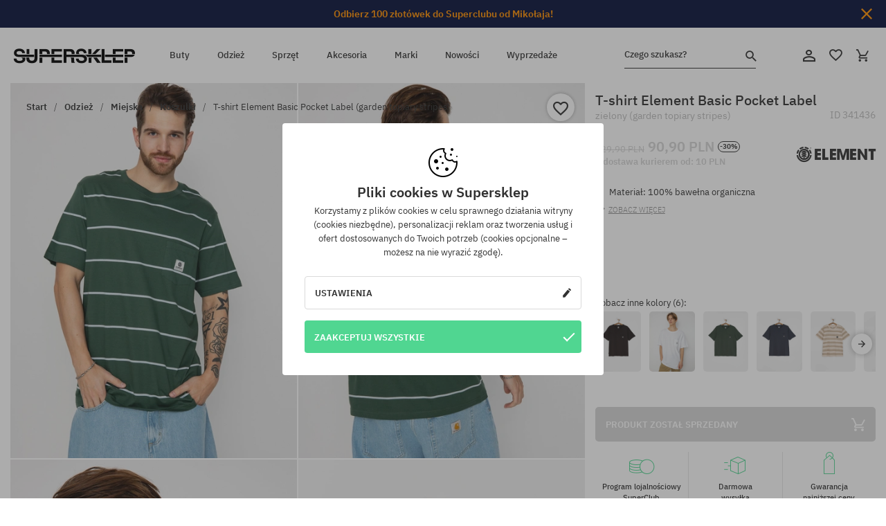

--- FILE ---
content_type: text/html; charset=UTF-8
request_url: https://supersklep.pl/i341436-tshirt-element-basic-pocket-label-garden-topiary-stripes
body_size: 36427
content:
<!doctype html>
<html lang="pl">
<head>
    <title>T-shirt Element Basic Pocket Label - zielony (garden topiary stripes)</title>
    <meta charset="UTF-8">
    <meta name="description" content="SUPERSKLEP: mamy oryginalne buty skate, sneakersy, markowe bluzy i spodnie. Sprzęt skateboardowy i snowboardowy. Marki Vans, Etnies, Converse, Nike, Burton znajdziesz u nas!">
    <meta name="viewport" content="width=device-width, initial-scale=1">   
    <meta http-equiv="X-UA-Compatible" content="IE=edge">
    <link rel="apple-touch-icon" sizes="180x180" href="/xapple-touch-icon.png,qv=rgvDWcAy21.pagespeed.ic.SkMEKyzJh8.webp">
    <link rel="icon" type="image/png" sizes="32x32" href="/xfavicon-32x32.png,qv=rgvDWcAy21.pagespeed.ic.0JZblQFu2M.webp">
    <link rel="icon" type="image/png" sizes="16x16" href="/xfavicon-16x16.png,qv=rgvDWcAy21.pagespeed.ic.4cJGhflSAA.webp">
    <link rel="manifest" href="/site.webmanifest?v=rgvDWcAy21">
    <link rel="mask-icon" href="/safari-pinned-tab.svg?v=rgvDWcAy21" color="#50d691">
    <link rel="shortcut icon" href="/favicon.ico?v=rgvDWcAy21">
    <link rel="preconnect" href="https://static.supersklep.pl">
    <link rel="preconnect" href="https://bloomreach.supersklep.pl">
    <link rel="preconnect" href="https://widgets.trustedshops.com">
    <link rel="preconnect" href="https://script.hotjar.com">
    <link rel="preconnect" href="https://static.hotjar.com">
    <link rel="preconnect" href="https://connect.facebook.net">
    <link rel="preconnect" href="https://www.google.com">
    <link rel="preconnect" href="https://googleads.g.doubleclick.net">
    <link rel="preload" as="style" href="//static.supersklep.pl/theme/s-19/font/ibm-plex-sans/stylesheet.min.css?v=1.60">
    
    <meta name="msapplication-TileColor" content="#50d691">
    <meta name="theme-color" content="#50d691">
        <link href="//static.supersklep.pl/theme/s-19/font/ibm-plex-sans/stylesheet.min.css?v=1.60" rel="stylesheet" type="text/css">
    <link href="//static.supersklep.pl/theme/s-19/css/style-v1.87.min.css" rel="stylesheet" type="text/css">
    <link href="//static.supersklep.pl/theme/s-19/css/consents.min.css?v=1.1" rel="stylesheet" type="text/css">
    <link href="//static.supersklep.pl/theme/s-19/css/swiper-bundle.min.css" rel="stylesheet" type="text/css">
    <link href="//static.supersklep.pl/theme/s-19/css/product.css?v=1.85" rel="stylesheet" type="text/css">
    <link href="//static.supersklep.pl/theme/s-19/css/product-desktop.min.css?v=1.86" media="only screen and (min-width: 1200px)" rel="stylesheet" type="text/css">
    <link href="//static.supersklep.pl/theme/s-19/css/product-mobile.min.css?v=1.90" media="only screen and (max-width: 1199px)" rel="stylesheet" type="text/css">
    <link href="//static.supersklep.pl/theme/s-19/css/notification-box.min.css?v=0.92" rel="stylesheet" type="text/css">
    <style type="text/css">.npp-mask.active .hot-story{display:none!important}</style>
    <link rel="canonical" href="https://supersklep.pl/i341436-tshirt-element-basic-pocket-label-garden-topiary-stripes">
<meta property="og:url" content="https://supersklep.pl/i341436-tshirt-element-basic-pocket-label-garden-topiary-stripes">
<meta property="og:image" content="https://static.supersklep.pl/1467197-tshirt-element-basic-pocket-label-garden-topiary-stripes.jpg?t=fb">
<meta property="og:title" content="T-shirt Element Basic Pocket Label (garden topiary stripes)">
<meta property="og:site_name" content="Sklep skateboardowy, snowboardowy, ze sneakersami i ubraniami streetwear | SUPERSKLEP">
<meta property="og:description" content="Materiał: 100% bawełna organiczna • Gramatura: 160g • Na lewej piersi kieszonka z żakardową naszywką element • Okrągły dekolt wykończony miękkim ściągaczem • Krótkie rękawy">
<meta property="og:type" content="article">    <script>if(!('clsPath'in window))window.clsPath='/';</script>
    <script>if(!('clsv'in window))window.clsv='1.127';</script>
    <script>if(!('clsvv'in window))window.clsvv='68';</script>
    <script>if(!('clsPrivacy'in window))window.clsPrivacy={'url':'https://supersklep.pl/webpage/privacy','urlModal':'https://supersklep.pl/webpage/privacy/modal'};</script>
</head>
<body class="no-touch npp" lang="pl" data-title-alt="Wróć do nas! :) | SUPERSKLEP" data-currency="PLN">
        <div style='display:none' id='sbbhscc'></div>
          <script type="text/javascript">
            var sbbvscc='';
            var sbbgscc='';
            function genPid() {return String.fromCharCode(104)+String.fromCharCode(85) ; };
          </script>
        <div id='sbbfrcc' style='position: absolute; top: -10px; left: 30px; font-size:1px'></div>
  <script type="text/javascript">(function(XHR){var open=XHR.prototype.open;var send=XHR.prototype.send;var parser=document.createElement('a');XHR.prototype.open=function(method, url, async, user, pass){if(typeof async=='undefined'){async=true;}parser.href=url;if(parser.host==''){parser.href=parser.href;}this.ajax_hostname=parser.hostname;open.call(this, method, url, async, user, pass);};XHR.prototype.send=function(data){if(location.hostname==this.ajax_hostname)this.setRequestHeader("X-MOD-SBB-CTYPE", "xhr");send.call(this, data);}})(XMLHttpRequest);if(typeof(fetch)!="undefined"){var nsbbfetch=fetch;fetch=function(url, init){if(typeof(url)==="object" && typeof(url.url)==="string"){init={method: url.method, mode: url.mode, cache: url.cache, credentials: url.credentials, headers: url.headers, body: url.body};url=url.url;}function sbbSd(url, domain){var parser=document.createElement('a');parser.href=url;if(parser.host==''){parser.href=parser.href;}return parser.hostname==location.hostname;}if(sbbSd(url, document.domain)){init=typeof init !=='undefined' ? init :{};if(typeof(init.headers)==="undefined"){init.headers={};}init.headers['X-MOD-SBB-CTYPE']='fetch';}return nsbbfetch(url, init);};}function sbbgc(check_name){var start=document.cookie.indexOf(check_name+"=");var oVal='';var len=start+check_name.length+1;if((!start)&&(document.cookie.substring(0,check_name.length)!=check_name)){oVal='';}else if(start==-1){oVal='';}else{var end=document.cookie.indexOf(';',len);if(end==-1)end=document.cookie.length;var oVal=document.cookie.substring(len,end);};return oVal;}function addmg(inm,ext){var primgobj=document.createElement('IMG');primgobj.src=window.location.protocol+"//"+window.location.hostname+(window.location.port && window.location.port!=80 ? ':'+window.location.port: '')+"/sbbi/?sbbpg="+inm+(ext?"&"+ext:"");var sbbDiv=document.getElementById('sbbfrcc');sbbDiv.appendChild(primgobj);};function addprid(prid){var oldVal=sbbgc("PRLST");if((oldVal.indexOf(prid)==-1)&&(oldVal.split('/').length<5)){if(oldVal!=''){oldVal+='/';}document.cookie='PRLST='+oldVal+escape(prid)+';path=/; SameSite=Lax;';}}var sbbeccf=function(){this.sp3="jass";this.sf1=function(vd){return sf2(vd)+32;};var sf2=function(avd){return avd*12;};this.sf4=function(yavd){return yavd+2;};var strrp=function(str, key, value){if(str.indexOf('&'+key+'=')> -1 || str.indexOf(key+'=')==0){var idx=str.indexOf('&'+key+'=');if(idx==-1)idx=str.indexOf(key+'=');var end=str.indexOf('&', idx+1);var newstr;if(end !=-1)newstr=str.substr(0, idx)+str.substr(end+(idx ? 0 : 1))+'&'+key+'='+value;else newstr=str.substr(0, idx)+'&'+key+'='+value;return newstr;}else return str+'&'+key+'='+value;};var strgt=function(name, text){if(typeof text !='string')return "";var nameEQ=name+"=";var ca=text.split(/[;&]/);for(var i=0;i < ca.length;i++){var c=ca[i];while(c.charAt(0)==' ')c=c.substring(1, c.length);if(c.indexOf(nameEQ)==0)return c.substring(nameEQ.length, c.length);}return "";};this.sfecgs={sbbgh:function(){var domain=document.location.host;if(domain.indexOf('www.')==0)domain=domain.replace('www.', '');return domain;}, f:function(name, value){var fv="";if(window.globalStorage){var host=this.sbbgh();try{if(typeof(value)!="undefined")globalStorage[host][name]=value;else{fv=globalStorage[host][name];if(typeof(fv.toString)!="undefined")fv=fv.toString();}}catch(e){}}return fv;}, name:"sbbrf"};this.sfecls={f:function(name, value){var fv="";try{if(window.localStorage){if(typeof(value)!="undefined")localStorage.setItem(name, value);else{fv=localStorage.getItem(name);if(typeof(fv.toString)!="undefined")fv=fv.toString();}}}catch(e){}return fv;}, name:"sbbrf"};this.sbbcv=function(invl){try{var invalArr=invl.split("-");if(invalArr.length>1){if(invalArr[0]=="A"||invalArr[0]=="D"){invl=invalArr[1];}else invl="";}if(invl==null||typeof(invl)=="undefined"||invl=="falseImgUT"||invl=="undefined"||invl=="null"||invl!=encodeURI(invl))invl="";if(typeof(invl).toLowerCase()=="string")if(invl.length>20)if(invl.substr(0,2)!="h4")invl="";}catch(ex){invl="";}return invl;};this.sbbsv=function(fv){for(var elm in this){if(this[elm].name=="sbbrf"){this[elm].f("altutgv2",fv);}}document.cookie="UTGv2="+fv+';expires=Wed, 03-Jun-26 14:56:31 GMT;path=/; SameSite=Lax;';};this.sbbgv=function(){var valArr=Array();var currVal="";for(var elm in this){if(this[elm].name=="sbbrf"){currVal=this[elm].f("altutgv2");currVal=this.sbbcv(currVal);if(currVal!="")valArr[currVal]=(typeof(valArr[currVal])!="undefined"?valArr[currVal]+1:1);}}var lb=0;var fv="";for(var val in valArr){if(valArr[val]>lb){fv=val;lb=valArr[val]}}if(fv=="")fv=sbbgc("UTGv2");fv=this.sbbcv(fv);if(fv!="")this.sbbsv(fv);else this.sbbsv("D-h437c146d5be6d8648f39d104b2f1980aa68");return fv;};};function m2vr(m1,m2){var i=0;var rc="";var est="ghijklmnopqrstuvwyz";var rnum;var rpl;var charm1=m1.charAt(i);var charm2=m2.charAt(i);while(charm1!=""||charm2!=""){rnum=Math.floor(Math.random()* est.length);rpl=est.substring(rnum,rnum+1);rc+=(charm1==""?rpl:charm1)+(charm2==""?rpl:charm2);i++;charm1=m1.charAt(i);charm2=m2.charAt(i);}return rc;}function sbbls(prid){try{var eut=sbbgc("UTGv2");window.sbbeccfi=new sbbeccf();window.sbbgs=sbbeccfi.sbbgv();if(eut!=sbbgs && sbbgs!="" && typeof(sbbfcr)=="undefined"){addmg('utMedia',"vii="+m2vr("a41a46578ab284276ac45e8ffa6379e0",sbbgs));}var sbbiframeObj=document.createElement('IFRAME');var dfx=new Date();sbbiframeObj.id='SBBCrossIframe';sbbiframeObj.title='SBBCrossIframe';sbbiframeObj.tabindex='-1';sbbiframeObj.lang='en';sbbiframeObj.style.visibility='hidden';sbbiframeObj.setAttribute('aria-hidden', 'true');sbbiframeObj.style.border='0px';if(document.all){sbbiframeObj.style.position='absolute';sbbiframeObj.style.top='-1px';sbbiframeObj.style.height='1px';sbbiframeObj.style.width='28px';}else{sbbiframeObj.style.height='1px';sbbiframeObj.style.width='0px';}sbbiframeObj.scrolling="NO";sbbiframeObj.src=window.location.protocol+"//"+window.location.hostname+(window.location.port && window.location.port!=80 ? ':'+window.location.port: '')+'/sbbi/?sbbpg=sbbShell&gprid='+prid + '&sbbgs='+sbbgs+'&ddl='+(Math.round(dfx.getTime()/1000)-1764946591)+'';var sbbDiv=document.getElementById('sbbfrcc');sbbDiv.appendChild(sbbiframeObj);}catch(ex){;}}try{var y=unescape(sbbvscc.replace(/^<\!\-\-\s*|\s*\-\->$/g,''));document.getElementById('sbbhscc').innerHTML=y;var x=unescape(sbbgscc.replace(/^<\!\-\-\s*|\s*\-\->$/g,''));}catch(e){x='function genPid(){return "jser";}';}try{if(window.gprid==undefined)document.write('<'+'script type="text/javascri'+'pt">'+x+"var gprid=genPid();addprid(gprid);sbbls(gprid);<"+"/script>");}catch(e){addprid("dwer");}</script>
<script data-pagespeed-no-defer>window.dataLayer=window.dataLayer||[];function gtag(){dataLayer.push(arguments)};gtag('consent','default',{'ad_storage':'denied','ad_user_data':'denied','ad_personalization':'denied','analytics_storage':'denied','functionality_storage':'granted','personalization_storage':'denied','security_storage':'granted'});dataLayer.push({'isLoggedIn':'no','userID':'na','userBID':'na','userFrom':'na','userStatus':'na','userRFM':'na','userCountry':'na','ecommerce':{'currencyCode':'PLN','detail':{'products':[{"id":"341436","name":"T-shirt Element Basic Pocket Label (garden topiary stripes)","price":90.9,"brand":"Element","category":"Odzie\u017c \/ Koszulki \/ Codzienne \/ Z r\u0119kawem","bi_category_1":"","bi_category_2":"","dimension6":"STREETWEAR","dimension7":"M","dimension8":"garden topiary stripes","dimension9":"2024-03-25","dimension10":"SP24","rating":0,"sizes":[],"in_stock":false}]}},'pageType':'product','pageLanguage':'pl'});dataLayer.push({"monster_type":"product"});dataLayer.push({"monster_id":"341436"});dataLayer.push({"monster_group_id":"1f71ecd853d4fe1426846211584b045f"});dataLayer.push({"monster_name":"T-shirt Element Basic Pocket Label (garden topiary stripes)"});dataLayer.push({"monster_product_category":"Koszulki"});dataLayer.push({"monster_product_subject":"STREETWEAR"});dataLayer.push({"monster_product_brand":"Element"});dataLayer.push({"monster_product_price":"90.90"});dataLayer.push({"monster_product_currency":"PLN"});dataLayer.push({"e__view_item":{"product_id":"341436","product_group_id":"1f71ecd853d4fe1426846211584b045f","price":"129.90","sale_price":"90.90","total_price":"90.90","total_price_pln":"90.90","brand":"Element","subject":["STREETWEAR","SKATEBOARD"],"title":"T-shirt Element Basic Pocket Label (garden topiary stripes)","currency":"PLN","gender":"male","age_group":"adult","category_0":"Odzie\u017c","category_1":"Miejska","category_2":"Koszulki"}});</script>

<!-- Google Tag Manager -->
<noscript data-pagespeed-no-defer><iframe src="//www.googletagmanager.com/ns.html?id=GTM-PVJM38W" height="0" width="0" style="display:none;visibility:hidden"></iframe></noscript>
<script data-pagespeed-no-defer>(function(w,d,s,l,i){w[l]=w[l]||[];w[l].push({'gtm.start':new Date().getTime(),event:'gtm.js'});var f=d.getElementsByTagName(s)[0],j=d.createElement(s),dl=l!='dataLayer'?'&l='+l:'';j.async=true;j.src='//www.googletagmanager.com/gtm.js?id='+i+dl;f.parentNode.insertBefore(j,f);})(window,document,'script','dataLayer','GTM-PVJM38W');</script>
<!-- End Google Tag Manager -->

<div class="loader-wrapper" id="pageLoader">
    <div class="preloader-logo-wrapper">
        <img class="preloader-logo" src="//static.supersklep.pl/theme/s-19/img/svg/logo.svg" alt="T-shirt Element Basic Pocket Label - zielony (garden topiary stripes)">
        <img src="//static.supersklep.pl/theme/s-19/img/loader.gif" alt="loading ..">
    </div>
</div>

<div class="container">
    <div class="overlay"></div>
    <div class="modal-overlay"></div>
    <header class="header subpage">
<div class="hot-story alert" data-id="viewBar52"><div class="hot-story-wrapper" style="background-color:#060f39"><a href="/prezent-na-mikolajki" class="content" style="color:#ff9000"><span class="mobile-show"><strong>Odbierz prezent od Mikołaja!</strong></span>
<span class="mobile-hide"><strong>Odbierz 100 złotówek do Superclubu od Mikołaja!</strong></span>
</a><button type="button" title="Zamknij" class="btn btn-close alert-close" style="color:#ff9000"><i class="icon-close"></i></button><div class="hot-story-mask"></div></div></div>        <div class="header-wrapper">
            <div class="header-logo">
                <a class="icon-logo" href="https://supersklep.pl/" title="T-shirt Element Basic Pocket Label - zielony (garden topiary stripes)"></a>
            </div>
            <div class="header-menu">
            
<nav class="header-nav">
    <button type="button" title="Menu" class="btn btn-hamburger js--openAsideMenu"><span class="icon-mobile"></span></button>
    <button type="button" title="Czego szukasz?" class="btn btn-loop js--searchProducts"><span class="icon-loop"></span></button>

    <div class="main-menu">
        <ul class="header-ul">
			<li class="li-level1"><a data-num="1" class="menu-link" data-target-id="7451" data-target="#header-panel-category-7451" href="https://supersklep.pl/buty-miejskie-i-snowboardowe" title="Buty">Buty</a></li>
			<li class="li-level1"><a data-num="2" class="menu-link" data-target-id="7452" data-target="#header-panel-category-7452" href="https://supersklep.pl/odziez-miejska-i-snowboardowa" title="Odzież">Odzież</a></li>
			<li class="li-level1"><a data-num="3" class="menu-link" data-target-id="7453" data-target="#header-panel-category-7453" href="https://supersklep.pl/sprzet-snowboardowy-i-skateboardowy" title="Sprzęt">Sprzęt</a></li>
			<li class="li-level1"><a data-num="4" class="menu-link" data-target-id="7454" data-target="#header-panel-category-7454" href="https://supersklep.pl/akcesoria" title="Akcesoria">Akcesoria</a></li>
          <li class="li-level1"><a class="menu-link" data-target="#header-panel-brand" href="https://supersklep.pl/catalog/page/brand" title="Marki">Marki</a></li>
			<li class="li-level1"><a class="menu-link" data-target="#header-panel-newests" href="https://supersklep.pl/nowosci" title="Nowości">Nowości</a></li>
			<li class="li-level1"><a class="menu-link" data-target="#header-panel-sales" href="https://supersklep.pl/wyprzedaz" title="Wyprzedaże">Wyprzedaże</a></li>
        
        </ul>
    </div>
</nav>

            </div>
            <div class="header-customer-panel">
                <button type="button" class="header-search js--searchProducts">
                    <span class="search-form">Czego szukasz?</span>
                    <span class="search-icon"><i class="icon-loop"></i></span>
                </button>
                <div class="customer-panel">
                                            <a href="https://supersklep.pl/account/account" title="Twoje konto" class="customer-panel-item btn btn-link customer-acc js--loginModal exponea--doObserve"><i class="icon-customer-acc-1"></i></a> 
                                        <a href="https://supersklep.pl/account/wishlist" title="Ulubione" class="customer-panel-item btn btn-link customer-fav js--wishlistCount"><i class="icon-heart-1"></i><i class="circle">0</i></a> 
                    <a href="https://supersklep.pl/sale/checkout/basket" title="Twój koszyk" class="customer-panel-item btn btn-link customer-shopping js--openBasket "><i class="icon-basket-1"></i><span class="circle js--basketQuantityTotal">0</span></a>
                </div>          
            </div>
        </div>
        <div class="menu-desktop js--menuPanel" id="menu-desktop"><div class="menu-panel" data-src="7451" id="header-panel-category-7451"></div><div class="menu-panel" data-src="7452" id="header-panel-category-7452"></div><div class="menu-panel" data-src="7453" id="header-panel-category-7453"></div><div class="menu-panel" data-src="7454" id="header-panel-category-7454"></div><div class="menu-panel" id="header-panel-brand" data-src="brand"></div><div class="menu-panel" id="header-panel-newests" data-src="newests"></div><div class="menu-panel" id="header-panel-sales" data-src="sales"></div></div>
        <div class="panel-search-wrapper" id="searchPanel" data-txt-not-found="Nie znaleziono szukanych produktów">
            <div class="panel-search-container">
                <div class="panel-search-header">
                    <div class="search-field">
                        <input name="keywords" class="search-input" value="" autocomplete="off" placeholder="Czego szukasz?">
                        <button class="btn btn-reset js--resetForm">wyczyść</button>
                        <span class="btn btn-search"><i class="icon-loop"></i></span>
                    </div>
                    <button title="Zamknij" class="btn btn-close js--close"><i class="icon-close"></i></button>
                </div>
                <div class="panel-search-main"></div>
            </div>
        </div>
    </header>

<div class="npp-main" itemtype="http://schema.org/Product" itemscope><div class="npp-mask"><div class="npp-nav"><div style="position: fixed; top: 0; left: 0; width: 100%; overflow: hidden; display: flex; flex-wrap: wrap; justify-content: space-between; align-content: center;"><div class="hot-story alert" data-id="viewBar52"><div class="hot-story-wrapper" style="background-color:#060f39"><a href="/prezent-na-mikolajki" class="content" style="color:#ff9000"><span class="mobile-show"><strong>Odbierz prezent od Mikołaja!</strong></span>
<span class="mobile-hide"><strong>Odbierz 100 złotówek do Superclubu od Mikołaja!</strong></span>
</a><button type="button" title="Zamknij" class="btn btn-close alert-close" style="color:#ff9000"><i class="icon-close"></i></button><div class="hot-story-mask"></div></div></div><a href="https://supersklep.pl/koszulki" class="npp-nav-back moveBack" style="position: static; top: auto; left: auto; right: auto; margin: 10px;"><svg xmlns="http://www.w3.org/2000/svg" width="16" height="16" viewBox="0 0 16 16"><path id="ic_arrow_forward_24px" d="M12,4,10.59,5.41,16.17,11H4v2H16.17l-5.58,5.59L12,20l8-8Z" transform="translate(20 20) rotate(180)" fill="#313131"/></svg></a><a href="https://supersklep.pl/sale/checkout/basket" class="npp-nav-cart js--openBasket" style="position: static; top: auto; left: auto; right: auto; margin: 10px;"><svg xmlns="http://www.w3.org/2000/svg" width="20.16" height="20" viewBox="0 0 20.16 20"><path id="ic_add_shopping_cart_24px" d="M7,18a2,2,0,1,0,2,2A2,2,0,0,0,7,18Zm10,0a2,2,0,1,0,2,2A2,2,0,0,0,17,18ZM7.17,14.75l.03-.12L8.1,13h7.45a1.991,1.991,0,0,0,1.75-1.03l3.86-7.01L19.42,4h-.01l-1.1,2-2.76,5H8.53l-.13-.27L6.16,6,5.21,4,4.27,2H1V4H3l3.6,7.59L5.25,14.04A1.933,1.933,0,0,0,5,15a2.006,2.006,0,0,0,2,2H19V15H7.42A.254.254,0,0,1,7.17,14.75Z" transform="translate(-1 -2)" fill="#313131"/></svg></a></div><a rel="nofollow" href="https://supersklep.pl/account/wishlist/toggle/id-341436" title="Obserwuj ten produkt" class="btn btn-wishlist npp-nav-wishlist gtm--btn-wishlist"><i class="icon-heart-1"></i></a><span class="npp-nav-colors js--show-colors"><svg xmlns="http://www.w3.org/2000/svg" width="15" height="15" viewBox="0 0 15 15"><g id="Group_1049" data-name="Group 1049" transform="translate(-180.088 -443.747)">
			  <path id="Path_288" data-name="Path 288" d="M266.152,449.683l2.32-.754a7.5,7.5,0,0,0-7.133-5.182v2.439A5.062,5.062,0,0,1,266.152,449.683Z" transform="translate(-73.75 0)" fill="#e8d925"/>
			  <path id="Path_289" data-name="Path 289" d="M182.527,502.207a5.056,5.056,0,0,1,.247-1.564l-2.32-.754a7.5,7.5,0,0,0,2.726,8.384l1.433-1.973A5.053,5.053,0,0,1,182.527,502.207Z" transform="translate(0 -50.96)" fill="#643082"/>
			  <path id="Path_290" data-name="Path 290" d="M191.194,446.186v-2.439a7.5,7.5,0,0,0-7.133,5.182l2.32.754A5.062,5.062,0,0,1,191.194,446.186Z" transform="translate(-3.606 0)" fill="#e23737"/>
			  <path id="Path_291" data-name="Path 291" d="M218,570.315a5.037,5.037,0,0,1-2.974-.967l-1.433,1.973a7.494,7.494,0,0,0,8.815,0l-1.433-1.973A5.037,5.037,0,0,1,218,570.315Z" transform="translate(-30.408 -114.007)" fill="#535aea"/>
			  <path id="Path_292" data-name="Path 292" d="M297.72,499.889l-2.32.754a5.061,5.061,0,0,1-1.839,5.658l1.433,1.973a7.5,7.5,0,0,0,2.726-8.384Z" transform="translate(-102.999 -50.96)" fill="#5fa035"/>
			</g></svg> kolory (<span class="count"></span>)</span></div><div class="npp-media">    <div class="breadcrumbs js--fixPositionToHeader">
    <div class="breadcrumbs-wrapper">
        <ul class="breadcrumbs-ul" itemscope itemtype="http://schema.org/BreadcrumbList">
            <li class="breadcrumbs-link" itemprop="itemListElement" itemscope itemtype="http://schema.org/ListItem"><a href="https://supersklep.pl/" title="Sklep skateboardowy, snowboardowy, ze sneakersami i ubraniami streetwear | SUPERSKLEP" itemprop="item"><span itemprop="name">Start</span></a><meta itemprop="position" content="1"/></li>
            <li class="breadcrumbs-link" itemprop="itemListElement" itemscope itemtype="http://schema.org/ListItem">
	<a itemprop="item" href="https://supersklep.pl/odziez-miejska-i-snowboardowa" title="Odzież"><span itemprop="name">Odzież</span></a><meta itemprop="position" content="2"/>
	<div class="breadcrumbs-submenu"><ul class="submenu">
		<li class="submenu-link"><a href="https://supersklep.pl/odziez-miejska" title="Miejska">Miejska</a></li>
		<li class="submenu-link"><a href="https://supersklep.pl/odziez-snowboardowa" title="Snowboardowa">Snowboardowa</a></li>
	</ul></div>
</li>
<li class="breadcrumbs-link" itemprop="itemListElement" itemscope itemtype="http://schema.org/ListItem">
	<a itemprop="item" href="https://supersklep.pl/odziez-miejska" title="Miejska"><span itemprop="name">Miejska</span></a><meta itemprop="position" content="3"/>
	<div class="breadcrumbs-submenu"><ul class="submenu">
		<li class="submenu-link"><a href="https://supersklep.pl/koszulki" title="Koszulki">Koszulki</a></li>
		<li class="submenu-link"><a href="https://supersklep.pl/bluzy" title="Bluzy">Bluzy</a></li>
		<li class="submenu-link"><a href="https://supersklep.pl/spodnie" title="Spodnie">Spodnie</a></li>
		<li class="submenu-link"><a href="https://supersklep.pl/koszule" title="Koszule">Koszule</a></li>
		<li class="submenu-link"><a href="https://supersklep.pl/longsleeve" title="Longsleeve">Longsleeve</a></li>
		<li class="submenu-link"><a href="https://supersklep.pl/kurtki" title="Kurtki">Kurtki</a></li>
		<li class="submenu-link"><a href="https://supersklep.pl/szorty" title="Szorty">Szorty</a></li>
		<li class="submenu-link"><a href="https://supersklep.pl/czapki-z-daszkiem" title="Czapki z daszkiem">Czapki z daszkiem</a></li>
		<li class="submenu-link"><a href="https://supersklep.pl/czapki-zimowe" title="Czapki zimowe">Czapki zimowe</a></li>
		<li class="submenu-link"><a href="https://supersklep.pl/odziez-miejska-kaszkiety" title="Kaszkiety">Kaszkiety</a></li>
		<li class="submenu-link"><a href="https://supersklep.pl/odziez-miejska-polary" title="Polary">Polary</a></li>
		<li class="submenu-link"><a href="https://supersklep.pl/skarpetki" title="Skarpetki">Skarpetki</a></li>
		<li class="submenu-link"><a href="https://supersklep.pl/sukienki" title="Sukienki">Sukienki</a></li>
		<li class="submenu-link"><a href="https://supersklep.pl/swetry" title="Swetry">Swetry</a></li>
		<li class="submenu-link"><a href="https://supersklep.pl/koszulki-polo" title="Polo">Polo</a></li>
		<li class="submenu-link"><a href="https://supersklep.pl/spodnice" title="Spódnice">Spódnice</a></li>
		<li class="submenu-link"><a href="https://supersklep.pl/bielizna" title="Bielizna">Bielizna</a></li>
		<li class="submenu-link"><a href="https://supersklep.pl/stroje-kapielowe" title="Stroje kąpielowe">Stroje kąpielowe</a></li>
		<li class="submenu-link"><a href="https://supersklep.pl/kapelusze" title="Kapelusze">Kapelusze</a></li>
		<li class="submenu-link"><a href="https://supersklep.pl/szaliki" title="Szaliki">Szaliki</a></li>
		<li class="submenu-link"><a href="https://supersklep.pl/rekawiczki" title="Rękawiczki">Rękawiczki</a></li>
		<li class="submenu-link"><a href="https://supersklep.pl/odziez-miejska-plaszcze" title="Płaszcze">Płaszcze</a></li>
		<li class="submenu-link"><a href="https://supersklep.pl/odziez-miejska-legginsy" title="Legginsy">Legginsy</a></li>
		<li class="submenu-link"><a href="https://supersklep.pl/odziez-miejska-kamizelki" title="Kamizelki">Kamizelki</a></li>
		<li class="submenu-link"><a href="https://supersklep.pl/odziez-miejska-pianki" title="Pianki">Pianki</a></li>
	</ul></div>
</li>
<li class="breadcrumbs-link" itemprop="itemListElement" itemscope itemtype="http://schema.org/ListItem">
	<a itemprop="item" href="https://supersklep.pl/koszulki" title="Koszulki"><span itemprop="name">Koszulki</span></a><meta itemprop="position" content="4"/>
</li>
<li class="breadcrumbs-link" itemprop="itemListElement" itemscope itemtype="http://schema.org/ListItem">
	<a itemprop="item" href="https://supersklep.pl" title="T-shirt Element Basic Pocket Label (garden topiary stripes)"><span itemprop="name">T-shirt Element Basic Pocket Label (garden topiary stripes)</span></a><meta itemprop="position" content="5"/>
</li>
        </ul>
<div><a rel="nofollow" href="/account/wishlist/toggle?id=341436" title="Obserwuj ten produkt" class="btn btn-wishlist gtm--btn-wishlist"><i class="icon-heart-1"></i></a><a href="" title="T-shirt Element Basic Pocket Label (garden topiary stripes)" class="btn btn-share js--share"><i class="icon-share"></i></a></div>
    </div>
    </div>
    <div class="npp-media-images" id="product-gallery"><div class="swiper-container"><div class="swiper-wrapper"><div class="swiper-slide"><a class="gtm--product-image-zoom image first" href="https://static.supersklep.pl/1467197-tshirt-element-basic-pocket-label-garden-topiary-stripes.jpg?width=1920"><img src="https://static.supersklep.pl/1467197-tshirt-element-basic-pocket-label-garden-topiary-stripes.jpg?width=960" width="100%" height="100%" alt="T-shirt Element Basic Pocket Label (garden topiary stripes)" fetchPriority="high" srcset="https://static.supersklep.pl/1467197-tshirt-element-basic-pocket-label-garden-topiary-stripes.jpg?width=960 960w, 
    https://static.supersklep.pl/1467197-tshirt-element-basic-pocket-label-garden-topiary-stripes.jpg?width=800 800w, 
    https://static.supersklep.pl/1467197-tshirt-element-basic-pocket-label-garden-topiary-stripes.jpg?width=480 480w,
    https://static.supersklep.pl/1467197-tshirt-element-basic-pocket-label-garden-topiary-stripes.jpg?width=320 320w" sizes="(max-width: 1199px) 150vw, (min-width: 1200px) 33vw, 100vw"></a></div><div class="swiper-slide"><a class="gtm--product-image-zoom image" href="https://static.supersklep.pl/1467198-tshirt-element-basic-pocket-label-garden-topiary-stripes.jpg?width=1920"><img src="[data-uri]" alt="T-shirt Element Basic Pocket Label (garden topiary stripes)" class="owl-lazy lazy" width="100%" height="100%" data-src="https://static.supersklep.pl/1467198-tshirt-element-basic-pocket-label-garden-topiary-stripes.jpg?width=960" data-srcset="https://static.supersklep.pl/1467198-tshirt-element-basic-pocket-label-garden-topiary-stripes.jpg?width=960 960w, 
    https://static.supersklep.pl/1467198-tshirt-element-basic-pocket-label-garden-topiary-stripes.jpg?width=800 800w, 
    https://static.supersklep.pl/1467198-tshirt-element-basic-pocket-label-garden-topiary-stripes.jpg?width=480 480w,
    https://static.supersklep.pl/1467198-tshirt-element-basic-pocket-label-garden-topiary-stripes.jpg?width=320 320w" data-sizes="(max-width: 1199px) 150vw, (min-width: 1200px) 33vw, 100vw"></a></div><div class="swiper-slide"><a class="gtm--product-image-zoom image" href="https://static.supersklep.pl/1467199-tshirt-element-basic-pocket-label-garden-topiary-stripes.jpg?width=1920"><img src="[data-uri]" alt="T-shirt Element Basic Pocket Label (garden topiary stripes)" class="owl-lazy lazy" width="100%" height="100%" data-src="https://static.supersklep.pl/1467199-tshirt-element-basic-pocket-label-garden-topiary-stripes.jpg?width=960" data-srcset="https://static.supersklep.pl/1467199-tshirt-element-basic-pocket-label-garden-topiary-stripes.jpg?width=960 960w, 
    https://static.supersklep.pl/1467199-tshirt-element-basic-pocket-label-garden-topiary-stripes.jpg?width=800 800w, 
    https://static.supersklep.pl/1467199-tshirt-element-basic-pocket-label-garden-topiary-stripes.jpg?width=480 480w,
    https://static.supersklep.pl/1467199-tshirt-element-basic-pocket-label-garden-topiary-stripes.jpg?width=320 320w" data-sizes="(max-width: 1199px) 150vw, (min-width: 1200px) 33vw, 100vw"></a></div><div class="swiper-slide"><a class="gtm--product-image-zoom image" href="https://static.supersklep.pl/1465654-tshirt-element-basic-pocket-label-garden-topiary-stripes.jpg?width=1920"><img src="[data-uri]" alt="T-shirt Element Basic Pocket Label (garden topiary stripes)" class="owl-lazy lazy" width="100%" height="100%" data-src="https://static.supersklep.pl/1465654-tshirt-element-basic-pocket-label-garden-topiary-stripes.jpg?width=960" data-srcset="https://static.supersklep.pl/1465654-tshirt-element-basic-pocket-label-garden-topiary-stripes.jpg?width=960 960w, 
    https://static.supersklep.pl/1465654-tshirt-element-basic-pocket-label-garden-topiary-stripes.jpg?width=800 800w, 
    https://static.supersklep.pl/1465654-tshirt-element-basic-pocket-label-garden-topiary-stripes.jpg?width=480 480w,
    https://static.supersklep.pl/1465654-tshirt-element-basic-pocket-label-garden-topiary-stripes.jpg?width=320 320w" data-sizes="(max-width: 1199px) 150vw, (min-width: 1200px) 33vw, 100vw"></a></div></div><div class="swiper-pagination"></div></div><div id="preview-image"></div></div></div><div class="npp-sidebar"><div class="npp-sidebar-content js--fixPositionToHeader"><div class="npp-overlay-inside"></div><div class="npp-sidebar-content-top"><span id="dragMeUp"></span><span id="dragMeDown"></span><h1 class="product-title force-select">T-shirt Element Basic Pocket Label <small>zielony (garden topiary stripes)</small></h1><p class="product-id" data-clipboard-action="copy" data-clipboard-target=".id">ID <span class="id">341436</span></p><div class="npp-flex-line product-price-box"><div><div class="npp-flex-line product-price"><p class="prev-price t-disabled">129,90 PLN</p><p class="current-price t-disabled">90,90 PLN</p><span class="price-discount">-30%</span></div><div class="shipping-notify"><p class="delivery-price t-disabled">+ <a class="g--link" href="/wysylki-dostawy-czas-realizacji">dostawa kurierem od:</a> 10 PLN</p></div></div><a href="https://supersklep.pl/element" title="Element" class="npp-brand gtm--pn" data-pn-id="20962" data-pn-name="productpage logo" data-pn-creative="Element" data-pn-position="1"><i class="logo-element"></i></a></div><div class="product-description"><ul class="product-introduction" style="overflow:hidden;"><li>Materiał: 100% bawełna organiczna</li><li>
Gramatura: 160g</li></ul><button type="button" class="btn-more-info js--scrollTo js--showTab" data-scroll-to="#productNavigation" data-target="#product-description"><i class="icon-mark-down" style="font-size: 9px; margin-right: 5px;"></i>Zobacz więcej</button></div></div><div class="npp-sidebar-content-bottom"><div class="swiper-container product-similar" data-count="6"><div style="display: flex; justify-content: space-between; width: 100%;"><span class="swiper-title" style="width: auto;">Zobacz inne kolory (6):</span><span class="swiper-title" style="width: auto; flex-grow: 1; text-align: right;"></span></div><div class="swiper-wrapper"><div class="swiper-slide"><a class="item js--previewSimilarProduct" href="https://supersklep.pl/i353507-tshirt-element-basic-pocket-label-flint-black" title="T-shirt Element Basic Pocket Label (flint black)" data-view-image="https://static.supersklep.pl/1527751-tshirt-element-basic-pocket-label-flint-black.jpg?width=960"><img src="https://static.supersklep.pl/1527751-tshirt-element-basic-pocket-label-flint-black.jpg?width=320" alt="T-shirt Element Basic Pocket Label (flint black)"></a></div><div class="swiper-slide"><a class="item js--previewSimilarProduct" href="https://supersklep.pl/i327503-tshirt-element-basic-pocket-label-optic-white" title="T-shirt Element Basic Pocket Label (optic white)" data-view-image="https://static.supersklep.pl/1389888-tshirt-element-basic-pocket-label-optic-white.jpg?width=960"><img src="https://static.supersklep.pl/1389888-tshirt-element-basic-pocket-label-optic-white.jpg?width=320" alt="T-shirt Element Basic Pocket Label (optic white)"></a></div><div class="swiper-slide"><a class="item js--previewSimilarProduct" href="https://supersklep.pl/i353467-tshirt-element-basic-pocket-label-deep-forest" title="T-shirt Element Basic Pocket Label (deep forest)" data-view-image="https://static.supersklep.pl/1527629-tshirt-element-basic-pocket-label-deep-forest.jpg?width=960"><img src="https://static.supersklep.pl/1527629-tshirt-element-basic-pocket-label-deep-forest.jpg?width=320" alt="T-shirt Element Basic Pocket Label (deep forest)"></a></div><div class="swiper-slide"><a class="item js--previewSimilarProduct" href="https://supersklep.pl/i353508-tshirt-element-basic-pocket-label-eclipse-navy" title="T-shirt Element Basic Pocket Label (eclipse navy)" data-view-image="https://static.supersklep.pl/1527752-tshirt-element-basic-pocket-label-eclipse-navy.jpg?width=960"><img src="https://static.supersklep.pl/1527752-tshirt-element-basic-pocket-label-eclipse-navy.jpg?width=320" alt="T-shirt Element Basic Pocket Label (eclipse navy)"></a></div><div class="swiper-slide"><a class="item js--previewSimilarProduct" href="https://supersklep.pl/i353522-tshirt-element-basic-pocket-label-oat-milk-aluminium" title="T-shirt Element Basic Pocket Label (oat milk/aluminium)" data-view-image="https://static.supersklep.pl/1527769-tshirt-element-basic-pocket-label-oat-milk-aluminium.jpg?width=960"><img src="https://static.supersklep.pl/1527769-tshirt-element-basic-pocket-label-oat-milk-aluminium.jpg?width=320" alt="T-shirt Element Basic Pocket Label (oat milk/aluminium)"></a></div><div class="swiper-slide"><a class="item js--previewSimilarProduct" href="https://supersklep.pl/i353516-tshirt-element-basic-pocket-label-optic-white" title="T-shirt Element Basic Pocket Label (optic white)" data-view-image="https://static.supersklep.pl/1527765-tshirt-element-basic-pocket-label-optic-white.jpg?width=960"><img src="https://static.supersklep.pl/1527765-tshirt-element-basic-pocket-label-optic-white.jpg?width=320" alt="T-shirt Element Basic Pocket Label (optic white)"></a></div></div><div class="swiper-btn-next"><svg xmlns="http://www.w3.org/2000/svg" width="10" height="10" viewBox="0 0 10 10">
	<path id="ic_arrow_forward_24px" d="M9,4l-.881.881,3.488,3.494H4v1.25h7.606L8.119,13.119,9,14l5-5Z" transform="translate(-4 -4)" fill="#313131"/>
  </svg> 
  </div><div class="swiper-btn-prev"><svg xmlns="http://www.w3.org/2000/svg" width="10" height="10" viewBox="0 0 10 10">
  <path id="ic_arrow_forward_24px" d="M9,4l.881.881L6.394,8.375H14v1.25H6.394l3.488,3.494L9,14,4,9Z" transform="translate(-4 -4)" fill="#313131"/>
</svg>  
</div><div class="swiper-scrollbar"></div></div><div class="npp-form"><div class="btn btn-flex btn-sold"><span class="text">Produkt został sprzedany</span><i class="icon-basket-1"></i></div></div>        <div class="profits-mini">
            <ul class="ul-profits">
                <li class="li-profit">
                        <a href="/superclub" title="Program lojalnościowy SuperClub" class="gtm--pn" data-pn-id="201" data-pn-name="productpage micro benefits" data-pn-creative="superclub" data-pn-position="1">
                        <i class="icon-superclub"></i>
                        <h4 class="profit-header">Program lojalnościowy SuperClub</h4>
                    </a>
                    </li>
                <li class="li-profit">
                    <a href="/wysylki-dostawy-czas-realizacji" title="Darmowa wysyłka od 300 zł" class="gtm--pn" data-pn-id="202" data-pn-name="productpage micro benefits" data-pn-creative="shipping" data-pn-position="2">
                        <i class="icon-purchase"></i>
                        <h4 class="profit-header">Darmowa <br>wysyłka <br>od 300 zł</h4>
                    </a>
                </li>
                <li class="li-profit">
                    <a href="/gwarancja-najnizszej-ceny" title="Gwarancja najniższej ceny" class="gtm--pn" data-pn-id="203" data-pn-name=" productpage micro benefits" data-pn-creative="warranty" data-pn-position="3">
                        <i class="icon-warranty"></i>
                        <h4 class="profit-header">Gwarancja <br>najniższej ceny</h4>
                    </a>
                </li>
            </ul>
        </div>
        </div></div></div><div class="npp-overlay"></div><div class="npp-description"><div class="npp-description-content"><div class="swiper-container product-similar" data-count="6"><div style="display: flex; justify-content: space-between; width: 100%;"><span class="swiper-title" style="width: auto;">Zobacz inne kolory (6):</span><span class="swiper-title" style="width: auto; flex-grow: 1; text-align: right;"></span></div><div class="swiper-wrapper"><div class="swiper-slide"><a class="item js--previewSimilarProduct" href="https://supersklep.pl/i353507-tshirt-element-basic-pocket-label-flint-black" title="T-shirt Element Basic Pocket Label (flint black)" data-view-image="https://static.supersklep.pl/1527751-tshirt-element-basic-pocket-label-flint-black.jpg?width=960"><img src="https://static.supersklep.pl/1527751-tshirt-element-basic-pocket-label-flint-black.jpg?width=320" alt="T-shirt Element Basic Pocket Label (flint black)"></a></div><div class="swiper-slide"><a class="item js--previewSimilarProduct" href="https://supersklep.pl/i327503-tshirt-element-basic-pocket-label-optic-white" title="T-shirt Element Basic Pocket Label (optic white)" data-view-image="https://static.supersklep.pl/1389888-tshirt-element-basic-pocket-label-optic-white.jpg?width=960"><img src="https://static.supersklep.pl/1389888-tshirt-element-basic-pocket-label-optic-white.jpg?width=320" alt="T-shirt Element Basic Pocket Label (optic white)"></a></div><div class="swiper-slide"><a class="item js--previewSimilarProduct" href="https://supersklep.pl/i353467-tshirt-element-basic-pocket-label-deep-forest" title="T-shirt Element Basic Pocket Label (deep forest)" data-view-image="https://static.supersklep.pl/1527629-tshirt-element-basic-pocket-label-deep-forest.jpg?width=960"><img src="https://static.supersklep.pl/1527629-tshirt-element-basic-pocket-label-deep-forest.jpg?width=320" alt="T-shirt Element Basic Pocket Label (deep forest)"></a></div><div class="swiper-slide"><a class="item js--previewSimilarProduct" href="https://supersklep.pl/i353508-tshirt-element-basic-pocket-label-eclipse-navy" title="T-shirt Element Basic Pocket Label (eclipse navy)" data-view-image="https://static.supersklep.pl/1527752-tshirt-element-basic-pocket-label-eclipse-navy.jpg?width=960"><img src="https://static.supersklep.pl/1527752-tshirt-element-basic-pocket-label-eclipse-navy.jpg?width=320" alt="T-shirt Element Basic Pocket Label (eclipse navy)"></a></div><div class="swiper-slide"><a class="item js--previewSimilarProduct" href="https://supersklep.pl/i353522-tshirt-element-basic-pocket-label-oat-milk-aluminium" title="T-shirt Element Basic Pocket Label (oat milk/aluminium)" data-view-image="https://static.supersklep.pl/1527769-tshirt-element-basic-pocket-label-oat-milk-aluminium.jpg?width=960"><img src="https://static.supersklep.pl/1527769-tshirt-element-basic-pocket-label-oat-milk-aluminium.jpg?width=320" alt="T-shirt Element Basic Pocket Label (oat milk/aluminium)"></a></div><div class="swiper-slide"><a class="item js--previewSimilarProduct" href="https://supersklep.pl/i353516-tshirt-element-basic-pocket-label-optic-white" title="T-shirt Element Basic Pocket Label (optic white)" data-view-image="https://static.supersklep.pl/1527765-tshirt-element-basic-pocket-label-optic-white.jpg?width=960"><img src="https://static.supersklep.pl/1527765-tshirt-element-basic-pocket-label-optic-white.jpg?width=320" alt="T-shirt Element Basic Pocket Label (optic white)"></a></div></div><div class="swiper-btn-next"><svg xmlns="http://www.w3.org/2000/svg" width="10" height="10" viewBox="0 0 10 10">
	<path id="ic_arrow_forward_24px" d="M9,4l-.881.881,3.488,3.494H4v1.25h7.606L8.119,13.119,9,14l5-5Z" transform="translate(-4 -4)" fill="#313131"/>
  </svg> 
  </div><div class="swiper-btn-prev"><svg xmlns="http://www.w3.org/2000/svg" width="10" height="10" viewBox="0 0 10 10">
  <path id="ic_arrow_forward_24px" d="M9,4l.881.881L6.394,8.375H14v1.25H6.394l3.488,3.494L9,14,4,9Z" transform="translate(-4 -4)" fill="#313131"/>
</svg>  
</div><div class="swiper-scrollbar"></div></div>        <div class="profits-mini">
            <ul class="ul-profits">
                <li class="li-profit">
                        <a href="/superclub" title="Program lojalnościowy SuperClub" class="gtm--pn gtm--co" data-pn-id="201" data-pn-name="productpage micro benefits" data-pn-creative="superclub" data-pn-position="1">
                        <i class="icon-superclub"></i>
                        <h4 class="profit-header">Program lojalnościowy SuperClub</h4>
                    </a>
                    </li>
                <li class="li-profit">
                    <a href="/wysylki-dostawy-czas-realizacji" title="Darmowa wysyłka od 300 zł" class="gtm--pn gtm--co" data-pn-id="202" data-pn-name="productpage micro benefits" data-pn-creative="shipping" data-pn-position="2">
                        <i class="icon-purchase"></i>
                        <h4 class="profit-header">Darmowa <br>wysyłka <br>od 300 zł</h4>
                    </a>
                </li>
                <li class="li-profit">
                    <a href="/gwarancja-najnizszej-ceny" title="Gwarancja najniższej ceny" class="gtm--pn gtm--co" data-pn-id="203" data-pn-name=" productpage micro benefits" data-pn-creative="warranty" data-pn-position="3">
                        <i class="icon-warranty"></i>
                        <h4 class="profit-header">Gwarancja <br>najniższej ceny</h4>
                    </a>
                </li>
            </ul>
        </div>
        <div class="product-information-wrapper" id="productNavigation">
	<nav class="tab-navigation mobile-hide"><ul>
		<li><a class="gtm--product-tab active" href="#product-description" title="Opis">Opis</a></li>		<li><a class="gtm--product-tab" href="#product-delivery" title="Dostawa i płatność">Dostawa i płatność</a></li>		<li><a class="gtm--product-tab" href="#product-terms" title="Zwroty i reklamacje">Zwroty i reklamacje</a></li>		<li><a class="gtm--product-tab" href="#product-installments" title="Zakupy na raty 0%">Zakupy na raty 0%</a></li>		<li><a class="gtm--product-tab" href="#product-details" title="Dane produktu">Dane produktu</a></li>	</ul></nav>
	<div class="product-information">
<div class="tab-wrapper active" id="product-description">
	<button type="button" class="gtm--product-tab tab-mobile-nav mobile-show">Opis<i class="icon-mark"></i></button>
	<div class="tab-content">
		<div class="tab-content-column">
			<h2 class="tab-title"><i class="icon-info-description"></i>Szczegółowe informacje - T-shirt Element Basic Pocket Label - zielony (garden topiary stripes)</h2>
			<ul class="list"><li>Materiał: 100% bawełna organiczna</li><li>
Gramatura: 160g</li><li>
Na lewej piersi kieszonka z żakardową naszywką element</li><li>
Okrągły dekolt wykończony miękkim ściągaczem</li><li>
Krótkie rękawy</li><li>Krój koszulki: regular fit</li><li>Kod producenta: ELYKT00116-GSQ3</li><li>ID <span class="id">341436</span></li></ul>
		</div>
		<div class="tab-content-column">
<h4 class="tab-title"><i class="icon-info-model"></i>Model</h4><ul class="list mb-1"><li>187.0cm/73.0kg</li><li>Klatka piersiowa 101cm, Pas 84cm</li><li>Rozmiar buta 44.0 EU</li><li>Ma na sobie rozmiar XL</li></ul><div class="product-filter"><h4 class="tab-title">Detal</h4><ul class="product-filter-options"><li><strong class="product-filter-option">Patch</strong><span class="product-filter-image"><img src="/media/catalog/filter/704xNxaplikacja-odziez-patch.png.pagespeed.ic.Fb16QuxQ9r.webp" alt="Patch" style="width:704px;"></span></li></ul></div>		</div>
	</div>
</div>
<div class="tab-wrapper" id="product-delivery">
	<button type="button" class="gtm--product-tab tab-mobile-nav mobile-show">Dostawa i płatność<i class="icon-mark"></i></button>
	<div class="tab-content"><div class="tab-content-column product-delivery">
	<h4 class="tab-title"><i class="icon-info-shipping"></i>Możliwy sposób dostawy:</h4>	<ul class="list-clean">
		<li>
			<strong class="t-bold">Przesyłka kurierska GLS</strong><br><span>Przesyłka zostanie do Ciebie wysłana firmą kurierską GLS.</span><br><span>Koszt wysyłki <b class="shipping-module-14">10</b> PLN</span> 
		</li>
		<li>
			<strong class="t-bold">Punkty odbioru GLS </strong><br><span>Przesyłka zostanie wysłana do wybranego przez Ciebie punktu odbioru (np. Automaty Paczkowe ORLEN).</span><br><span>Koszt wysyłki <b class="shipping-module-37">10</b> PLN</span> 
		</li>
		<li>
			<strong class="t-bold">InPost Paczkomat 24/7</strong><br><span>Przesyłka zostanie dostarczona do wybranego przez Ciebie paczkomatu w ciągu 1-2 dni.</span><br><span>Koszt wysyłki <b class="shipping-module-2">12</b> PLN</span> <strong>(brak możliwości płatności za pobraniem)</strong>
		</li>
	</ul></div><div class="tab-content-column product-delivery">
	<h4 class="tab-title"><i class="icon-info-payments"></i>Możliwy sposób płatności:</h4>	<ul class="list-clean">
		<li>
			<strong class="t-bold">GooglePay</strong><br><span>GooglePay</span>
		</li>
		<li>
			<strong class="t-bold">Serwis PayU ApplePay</strong><br><span>Płatne ApplePay</span>
		</li>
		<li>
			<strong class="t-bold">Blik</strong><br><span>Płatne Blik</span>
		</li>
		<li>
			<strong class="t-bold">Karta kredytowa</strong><br><span>Bezpieczna płatność kartą kredytową za pośrednictwem serwisu PayU</span>
		</li>
		<li>
			<strong class="t-bold">Szybki przelew PayU</strong><br><span>Darmowy przelew z konta lub karty kredytowej</span>
		</li>
		<li>
			<strong class="t-bold">Za pobraniem</strong><br><span>Za przesyłkę zapłacisz przy odbiorze.</span>
		</li>
		<li>
			<strong class="t-bold">Wpłata na konto</strong><br><span>Zapłata przelewem tradycyjnym, na poczcie lub przez internet.<br>Brak opłaty po upływie 3 dni roboczych od złożenia zamówienia, oznacza anulowanie zamówienia.</span>
		</li>
		<li>
			<strong class="t-bold">MyBenefit</strong><br><span>Za zamówienie zapłacisz w całości lub w części korzystając ze swojej karty MyBenefit.</span>
		</li>
	</ul>
<div class="mt-1 bt pt-1 product-delivery-notice"><span class="t-title">Sposób dostawy i płatności wybierzesz podczas składania zamówienia.</span><p>Jeśli wybierzesz sposób płatności "PayU" lub "Wpłata na konto", będziesz mieć 3 dni na opłacenie swojego zamówienia. Szczegóły <a href="/regulamin#vi">TUTAJ</a>. </p></div></div>	</div>
</div>
<div class="tab-wrapper" id="product-terms">
	<button type="button" class="gtm--product-tab tab-mobile-nav mobile-show">Zwroty i reklamacje<i class="icon-mark"></i></button>
	<div class="tab-content">
		<div class="tab-content-column product-delivery">
			<h4 class="tab-title"><i class="icon-info-returns"></i>Zwroty</h4>			<div class="list-clean"><p>Masz prawo odstąpienia od umowy w terminie 30 dni i zwrot zakupionych produktów, licząc od daty otrzymania przesyłki. Koszt zwrotu zamówienia ponosi kupujący. <a href="/regulamin#ix">Dowiedz się więcej. &gt;</a><br/> <br/> </p></div>
		</div>
		<div class="tab-content-column product-delivery">
			<h4 class="tab-title"><i class="icon-info-complaint"></i>Reklamacje</h4>			<div class="list-clean"><p>Każdy zakupiony w SUPERSKLEPIE produkt można reklamować z tytułu rękojmi przez okres 2 lat od zakupu produktu. Reklamacji nie podlegają uszkodzenia powstałe z winy użytkownika w   wyniku niezgodnej z instrukcją obsługi i konserwacji oraz usterki   wynikłe wskutek złego przechowywania, urazów mechanicznych i wypadków   losowych. <a href="/zwroty-reklamacje#reklamacje">Dowiedz się więcej. &gt;</a><br/>   <br/> Informujemy  	również, że Konsument posiada również możliwość ze skorzystania z pozasądowych metod rozpatrywania reklamacji i dochodzenia roszczenia. <a class="g--link" href="http://supersklep.pl/regulamin#viii6">Dowiedz się więcej. &gt;</a></p></div>
		</div>
	</div>
</div>
<div class="tab-wrapper" id="product-installments">
	<button type="button" class="gtm--product-tab tab-mobile-nav mobile-show">Zakupy na raty 0%<i class="icon-mark"></i></button>
	<div class="tab-content">
<div class="tab-content-column" id="payu-raty-info">
	<div class="product-profile">
		<!-- <h4 class="tab-title" style="margin-bottom:30px;"><i class="icon-payment-payu-raty" style="font-size:5rem;"></i></h4> -->
		<h4 class="tab-title" style="margin-bottom:30px;"><img src="/media/theme/s19/img/xpayu-raty-0.png.pagespeed.ic.Qp_fEW2PGq.webp" alt="PayU Raty 0%" style="max-width:100%;"></h4>
		<span class="t-title">RATY PAYU - Jak to działa?</span>
		<ol class="list">
			<li class="list-item"><strong>Wybierz produkty:</strong>
				<ul class="list">
					<li class="list-item">o wartości 300-20 000 zł</li>
					<li class="list-item">dodaj do koszyka</li>
				</ul>
			</li>
			<li class="list-item"><strong>Wybierz raty PayU jako metodę płatności:</strong>
				<ul class="list">
					<li class="list-item">zaakceptuj podsumowanie transakcji</li>
					<li class="list-item">przejdź do wniosku kredytowego</li>
				</ul>
			</li>
			<li class="list-item"><strong>Wypełnij wniosek online:</strong>
				<ul class="list">
					<li class="list-item">zaczekaj na odpowiedź z Biura Informacji Kredytowej</li>
					<li class="list-item">zweryfikuj swoje dochody</li>
					<li class="list-item">zatwierdź umowę online</li>
				</ul>
			</li>
			<li class="list-item"><strong>Potwierdź dane i kupuj na raty!</strong>
				<ul class="list">
					<li class="list-item">w celu weryfikacji wpłać 1zł na podany rachunek (kwota zostanie zwrócona)</li>
					<li class="list-item">po pozytywnej weryfikacji Sprzedający zostanie poinformowany o otrzymaniu wpłaty</li>
				</ul>
			</li>
		</ol>
		<p style="padding:10px 0;"><strong>A teraz możesz już cieszyć się nowym zakupem!</strong></p>
	</div>
</div>
<div class="tab-content-column" style="border-width:0;">
</div>

	</div>
</div>
<div class="tab-wrapper" id="product-details">
	<button type="button" class="gtm--product-tab tab-mobile-nav mobile-show">Dane produktu<i class="icon-mark"></i></button>
	<div class="tab-content"><div class="tab-content-column"><span class="tab-title"></span><div class="list-clean"><div style="font-weight: bold;">numer artykułu (producent)</div><div>ELYKT00116-GSQ3</div></div><div class="list-clean"><div style="font-weight: bold;">numer artykułu (supersklep)</div><div>341436</div></div><div style="padding-top: 30px;"><table><thead><tr><th style="font-weight: bold;">rozmiar</th><th style="font-weight: bold;">EAN/GTIN</th></tr></thead><tbody><tr><td style="border-top: 1px solid #efefef; padding: 3px 6px;">L</td><td style="border-top: 1px solid #efefef; padding: 3px 6px;">3613379418276</td></tr><tr><td style="border-top: 1px solid #efefef; padding: 3px 6px;">M</td><td style="border-top: 1px solid #efefef; padding: 3px 6px;">3613379418283</td></tr><tr><td style="border-top: 1px solid #efefef; padding: 3px 6px;">XL</td><td style="border-top: 1px solid #efefef; padding: 3px 6px;">3613379418306</td></tr></tbody></table></div></div><div class="tab-content-column"><h4 class="tab-title" style="margin-bottom: 10px;">Odpowiedzialna osoba</h4><address style="line-height: 1.2;">NA PALI ETS HOSSEGOR (BE)<br>ZA de Pedebert  Av des Sabotiers<br> Soorts Hossegor<br>Francja<br>info@element.com</address></div></div>
</div>
<div class="m-products-4 m-products-showroom"><div class="swiper-title"><span>Skompletuj <small>swój zestaw</small></span></div><div class="swiper-container"><div class="swiper-wrapper"><div class="swiper-slide">
<div class="item">
<a href="https://supersklep.pl/i341527-spodnie-carhartt-wip-brandon-blue" class="product-item cvn-product" title="Spodnie Carhartt WIP Brandon" data-id="341527" data-name="Spodnie Carhartt WIP Brandon (blue)" data-price="539.9" data-brand="Carhartt WIP" data-category="Odzież / Spodnie / Codzienne" data-bi-category-1="Apparel" data-bi-category-2="Spodnie" data-dimension6="STREETWEAR" data-dimension7="M" data-dimension8="blue" data-dimension9="2025-10-17" data-dimension10="FA25" data-list="product_matched" data-position="1" data-rating="666">
<div class="img"><picture><source class="lazy" media="(min-width: 1024px)" data-srcset="https://static.supersklep.pl/1467390-spodnie-carhartt-wip-brandon-blue.jpg?width=480"><img class="lazy" data-src="https://static.supersklep.pl/1467390-spodnie-carhartt-wip-brandon-blue.jpg?width=320" alt="Spodnie Carhartt WIP Brandon"></picture></div>
<div class="product-description">
<div class="description-wrapper">
	<h4 class="product-name">Spodnie Carhartt WIP Brandon</h4>
</div>
<span class="product-price">539,90 PLN</span>
</div>
</a>
</div></div></div><div class="swiper-btn-next"><svg xmlns="http://www.w3.org/2000/svg" width="10" height="10" viewBox="0 0 10 10">
			<path id="ic_arrow_forward_24px" d="M9,4l-.881.881,3.488,3.494H4v1.25h7.606L8.119,13.119,9,14l5-5Z" transform="translate(-4 -4)" fill="#313131"/>
		</svg> 
		</div><div class="swiper-btn-prev"><svg xmlns="http://www.w3.org/2000/svg" width="10" height="10" viewBox="0 0 10 10">
		<path id="ic_arrow_forward_24px" d="M9,4l.881.881L6.394,8.375H14v1.25H6.394l3.488,3.494L9,14,4,9Z" transform="translate(-4 -4)" fill="#313131"/>
	</svg>  
		</div><div class="swiper-scrollbar"></div></div></div><div class="swiper-container m-products-4 m-products-matching"><span class="swiper-title">Zobacz pasujące produkty</span><div class="swiper-wrapper"><div class="swiper-slide">
<div class="item">
	<a href="https://supersklep.pl/i296391-czapka-z-daszkiem-ripndip-praying-hands-zd-black" class="product-item cvn-product" title="Czapka z daszkiem RipNDip Praying Hands ZD" data-id="296391" data-name="Czapka z daszkiem RipNDip Praying Hands ZD (black)" data-price="169.9" data-brand="RipNDip" data-category="Galanteria / Czapki / Z daszkiem / Codzienne" data-bi-category-1="Apparel" data-bi-category-2="Czapki z daszkiem" data-dimension6="STREETWEAR" data-dimension7="M" data-dimension8="black" data-dimension9="2025-09-12" data-dimension10="FA25" data-list="product_matched" data-position="1" data-rating="666">
		<div class="img"><picture><source class="lazy" media="(min-width: 1024px)" data-srcset="https://static.supersklep.pl/1301832-czapka-z-daszkiem-ripndip-praying-hands-zd-black.jpg?width=480"><img class="lazy" data-src="https://static.supersklep.pl/1301832-czapka-z-daszkiem-ripndip-praying-hands-zd-black.jpg?width=320" alt="Czapka z daszkiem RipNDip Praying Hands ZD"></picture></div>
		<div class="product-description">
			<div class="description-wrapper">
				<h4 class="product-name">Czapka z daszkiem RipNDip Praying Hands ZD</h4>
			</div>
			<span class="product-price">169,90 PLN</span>
		</div>
	</a>
</div></div><div class="swiper-slide">
<div class="item">
	<a href="https://supersklep.pl/i359536-czapka-z-daszkiem-patagonia-fitz-roy-icon-trad-text-logo-ink-black" class="product-item cvn-product" title="Czapka z daszkiem Patagonia Fitz Roy Icon Trad" data-id="359536" data-name="Czapka z daszkiem Patagonia Fitz Roy Icon Trad (text logo ink black)" data-price="169.9" data-brand="Patagonia" data-category="Galanteria / Czapki / Z daszkiem / Codzienne" data-bi-category-1="Apparel" data-bi-category-2="Czapki z daszkiem" data-dimension6="SNOWBOARD" data-dimension7="M" data-dimension8="text logo ink black" data-dimension9="2025-10-03" data-dimension10="FA25" data-list="product_matched" data-position="2" data-rating="657">
		<div class="img"><picture><source class="lazy" media="(min-width: 1024px)" data-srcset="https://static.supersklep.pl/1556535-czapka-z-daszkiem-patagonia-fitz-roy-icon-trad-text-logo-ink-black.jpg?width=480"><img class="lazy" data-src="https://static.supersklep.pl/1556535-czapka-z-daszkiem-patagonia-fitz-roy-icon-trad-text-logo-ink-black.jpg?width=320" alt="Czapka z daszkiem Patagonia Fitz Roy Icon Trad"></picture></div>
		<div class="product-description">
			<div class="description-wrapper">
				<h4 class="product-name">Czapka z daszkiem Patagonia Fitz Roy Icon Trad</h4>
			</div>
			<span class="product-price">169,90 PLN</span>
		</div>
	</a>
</div></div><div class="swiper-slide">
<div class="item">
	<a href="https://supersklep.pl/i304170-czapka-z-daszkiem-carhartt-wip-madison-logo-black-white" class="product-item cvn-product" title="Czapka z daszkiem Carhartt WIP Madison Logo" data-id="304170" data-name="Czapka z daszkiem Carhartt WIP Madison Logo (black/white)" data-price="179.9" data-brand="Carhartt WIP" data-category="Galanteria / Czapki / Z daszkiem / Codzienne" data-bi-category-1="Apparel" data-bi-category-2="Czapki z daszkiem" data-dimension6="STREETWEAR" data-dimension7="M" data-dimension8="black/white" data-dimension9="2025-11-12" data-dimension10="FA25" data-list="product_matched" data-position="3" data-rating="631">
		<div class="img"><picture><source class="lazy" media="(min-width: 1024px)" data-srcset="https://static.supersklep.pl/1243143-czapka-z-daszkiem-carhartt-wip-madison-logo-black-white.jpg?width=480"><img class="lazy" data-src="https://static.supersklep.pl/1243143-czapka-z-daszkiem-carhartt-wip-madison-logo-black-white.jpg?width=320" alt="Czapka z daszkiem Carhartt WIP Madison Logo"></picture></div>
		<div class="product-description">
			<div class="description-wrapper">
				<h4 class="product-name">Czapka z daszkiem Carhartt WIP Madison Logo</h4>
			</div>
			<span class="product-price">179,90 PLN</span>
		</div>
	</a>
</div></div><div class="swiper-slide">
<div class="item">
	<a href="https://supersklep.pl/i359827-czapka-z-daszkiem-columbia-mesh-snap-back-black-sisters" class="product-item cvn-product" title="Czapka z daszkiem Columbia Mesh Snap Back" data-id="359827" data-name="Czapka z daszkiem Columbia Mesh Snap Back (black/sisters)" data-price="119.9" data-brand="Columbia" data-category="Galanteria / Czapki / Z daszkiem / Codzienne" data-bi-category-1="Apparel" data-bi-category-2="Czapki z daszkiem" data-dimension6="STREETWEAR" data-dimension7="M" data-dimension8="black/sisters" data-dimension9="2025-10-27" data-dimension10="FA25" data-list="product_matched" data-position="4" data-rating="631">
		<div class="img"><picture><source class="lazy" media="(min-width: 1024px)" data-srcset="https://static.supersklep.pl/1557358-czapka-z-daszkiem-columbia-mesh-snap-back-black-sisters.jpg?width=480"><img class="lazy" data-src="https://static.supersklep.pl/1557358-czapka-z-daszkiem-columbia-mesh-snap-back-black-sisters.jpg?width=320" alt="Czapka z daszkiem Columbia Mesh Snap Back"></picture></div>
		<div class="product-description">
			<div class="description-wrapper">
				<h4 class="product-name">Czapka z daszkiem Columbia Mesh Snap Back</h4>
			</div>
			<span class="product-price">119,90 PLN</span>
		</div>
	</a>
</div></div><div class="swiper-slide">
<div class="item">
	<a href="https://supersklep.pl/i363308-czapka-z-daszkiem-carhartt-wip-harlem-black-black" class="product-item cvn-product" title="Czapka z daszkiem Carhartt WIP Harlem" data-id="363308" data-name="Czapka z daszkiem Carhartt WIP Harlem (black/black)" data-price="179.9" data-brand="Carhartt WIP" data-category="Galanteria / Czapki / Z daszkiem / Codzienne" data-bi-category-1="Apparel" data-bi-category-2="Czapki z daszkiem" data-dimension6="STREETWEAR" data-dimension7="M" data-dimension8="black/black" data-dimension9="2025-10-15" data-dimension10="FA25" data-list="product_matched" data-position="5" data-rating="628">
		<div class="img"><picture><source class="lazy" media="(min-width: 1024px)" data-srcset="https://static.supersklep.pl/1571922-czapka-z-daszkiem-carhartt-wip-harlem-black-black.jpg?width=480"><img class="lazy" data-src="https://static.supersklep.pl/1571922-czapka-z-daszkiem-carhartt-wip-harlem-black-black.jpg?width=320" alt="Czapka z daszkiem Carhartt WIP Harlem"></picture></div>
		<div class="product-description">
			<div class="description-wrapper">
				<h4 class="product-name">Czapka z daszkiem Carhartt WIP Harlem</h4>
			</div>
			<span class="product-price">179,90 PLN</span>
		</div>
	</a>
</div></div><div class="swiper-slide">
<div class="item">
	<a href="https://supersklep.pl/i363461-czapka-z-daszkiem-47-brand-mlb-new-york-yankees-dark-maroon" class="product-item cvn-product" title="Czapka z daszkiem 47 Brand MLB New York Yankees" data-id="363461" data-name="Czapka z daszkiem 47 Brand MLB New York Yankees (dark maroon)" data-price="109.9" data-brand="47 Brand" data-category="Galanteria / Czapki / Z daszkiem / Codzienne" data-bi-category-1="Apparel" data-bi-category-2="Czapki z daszkiem" data-dimension6="STREETWEAR" data-dimension7="M" data-dimension8="dark maroon" data-dimension9="2025-10-16" data-dimension10="FA25" data-list="product_matched" data-position="6" data-rating="623">
		<div class="img"><picture><source class="lazy" media="(min-width: 1024px)" data-srcset="https://static.supersklep.pl/1572314-czapka-z-daszkiem-47-brand-mlb-new-york-yankees-dark-maroon.jpg?width=480"><img class="lazy" data-src="https://static.supersklep.pl/1572314-czapka-z-daszkiem-47-brand-mlb-new-york-yankees-dark-maroon.jpg?width=320" alt="Czapka z daszkiem 47 Brand MLB New York Yankees"></picture></div>
		<div class="product-description">
			<div class="description-wrapper">
				<h4 class="product-name">Czapka z daszkiem 47 Brand MLB New York Yankees</h4>
			</div>
			<div class="product-price-box"><del class="prev-price">119,90 PLN</del> <span class="product-price new">109,90 PLN</span> <span class="price-discount">-8%</span></div>
		</div>
	</a>
</div></div><div class="swiper-slide">
<div class="item">
	<a href="https://supersklep.pl/i364511-czapka-z-daszkiem-jones-snowboards-denali-rec-fl-earflap-stealth-black" class="product-item cvn-product" title="Czapka z daszkiem Jones Snowboards Denali Rec Fl Earflap" data-id="364511" data-name="Czapka z daszkiem Jones Snowboards Denali Rec Fl Earflap (stealth black)" data-price="235.9" data-brand="Jones Snowboards" data-category="Galanteria / Czapki / Z daszkiem / Codzienne" data-bi-category-1="Apparel" data-bi-category-2="Czapki z daszkiem" data-dimension6="SNOWBOARD" data-dimension7="M" data-dimension8="stealth black" data-dimension9="2025-10-30" data-dimension10="Wi26" data-list="product_matched" data-position="7" data-rating="622">
		<div class="img"><picture><source class="lazy" media="(min-width: 1024px)" data-srcset="https://static.supersklep.pl/1576750-czapka-z-daszkiem-jones-snowboards-denali-rec-fl-earflap-stealth-black.jpg?width=480"><img class="lazy" data-src="https://static.supersklep.pl/1576750-czapka-z-daszkiem-jones-snowboards-denali-rec-fl-earflap-stealth-black.jpg?width=320" alt="Czapka z daszkiem Jones Snowboards Denali Rec Fl Earflap"></picture></div>
		<div class="product-description">
			<div class="description-wrapper">
				<h4 class="product-name">Czapka z daszkiem Jones Snowboards Denali Rec Fl Earflap</h4>
			</div>
			<span class="product-price">235,90 PLN</span>
		</div>
	</a>
</div></div><div class="swiper-slide">
<div class="item">
	<a href="https://supersklep.pl/i362833-czapka-z-daszkiem-vans-vans-formula-snapback-coal-brown" class="product-item cvn-product" title="Czapka z daszkiem Vans Vans Formula Snapback" data-id="362833" data-name="Czapka z daszkiem Vans Vans Formula Snapback (coal brown)" data-price="129.9" data-brand="Vans" data-category="Galanteria / Czapki / Z daszkiem / Codzienne" data-bi-category-1="Apparel" data-bi-category-2="Czapki z daszkiem" data-dimension6="SNEAKERS" data-dimension7="M" data-dimension8="coal brown" data-dimension9="2025-10-10" data-dimension10="FA25" data-list="product_matched" data-position="8" data-rating="592">
		<div class="img"><picture><source class="lazy" media="(min-width: 1024px)" data-srcset="https://static.supersklep.pl/1570481-czapka-z-daszkiem-vans-vans-formula-snapback-coal-brown.jpg?width=480"><img class="lazy" data-src="https://static.supersklep.pl/1570481-czapka-z-daszkiem-vans-vans-formula-snapback-coal-brown.jpg?width=320" alt="Czapka z daszkiem Vans Vans Formula Snapback"></picture></div>
		<div class="product-description">
			<div class="description-wrapper">
				<h4 class="product-name">Czapka z daszkiem Vans Vans Formula Snapback</h4>
			</div>
			<div class="product-price-box"><del class="prev-price">149,90 PLN</del> <span class="product-price new">129,90 PLN</span> <span class="price-discount">-13%</span></div>
		</div>
	</a>
</div></div><div class="swiper-slide">
<div class="item">
	<a href="https://supersklep.pl/i362835-czapka-z-daszkiem-vans-drop-v-logo-snapback-dried-kelp" class="product-item cvn-product" title="Czapka z daszkiem Vans Drop V Logo Snapback" data-id="362835" data-name="Czapka z daszkiem Vans Drop V Logo Snapback (dried kelp)" data-price="139.9" data-brand="Vans" data-category="Galanteria / Czapki / Z daszkiem / Codzienne" data-bi-category-1="Apparel" data-bi-category-2="Czapki z daszkiem" data-dimension6="SNEAKERS" data-dimension7="M" data-dimension8="dried kelp" data-dimension9="2025-10-10" data-dimension10="FA25" data-list="product_matched" data-position="9" data-rating="591">
		<div class="img"><picture><source class="lazy" media="(min-width: 1024px)" data-srcset="https://static.supersklep.pl/1570488-czapka-z-daszkiem-vans-drop-v-logo-snapback-dried-kelp.jpg?width=480"><img class="lazy" data-src="https://static.supersklep.pl/1570488-czapka-z-daszkiem-vans-drop-v-logo-snapback-dried-kelp.jpg?width=320" alt="Czapka z daszkiem Vans Drop V Logo Snapback"></picture></div>
		<div class="product-description">
			<div class="description-wrapper">
				<h4 class="product-name">Czapka z daszkiem Vans Drop V Logo Snapback</h4>
			</div>
			<span class="product-price">139,90 PLN</span>
		</div>
	</a>
</div></div><div class="swiper-slide">
<div class="item">
	<a href="https://supersklep.pl/i354566-czapka-z-daszkiem-47-brand-mlb-new-york-yankees-iris" class="product-item cvn-product" title="Czapka z daszkiem 47 Brand MLB New York Yankees" data-id="354566" data-name="Czapka z daszkiem 47 Brand MLB New York Yankees (iris)" data-price="95.9" data-brand="47 Brand" data-category="Galanteria / Czapki / Z daszkiem / Codzienne" data-bi-category-1="Apparel" data-bi-category-2="Czapki z daszkiem" data-dimension6="STREETWEAR" data-dimension7="M" data-dimension8="iris" data-dimension9="2025-09-12" data-dimension10="FA25" data-list="product_matched" data-position="10" data-rating="590">
		<div class="img"><picture><source class="lazy" media="(min-width: 1024px)" data-srcset="https://static.supersklep.pl/1531404-czapka-z-daszkiem-47-brand-mlb-new-york-yankees-iris.jpg?width=480"><img class="lazy" data-src="https://static.supersklep.pl/1531404-czapka-z-daszkiem-47-brand-mlb-new-york-yankees-iris.jpg?width=320" alt="Czapka z daszkiem 47 Brand MLB New York Yankees"></picture></div>
		<div class="product-description">
			<div class="description-wrapper">
				<h4 class="product-name">Czapka z daszkiem 47 Brand MLB New York Yankees</h4>
			</div>
			<div class="product-price-box"><del class="prev-price">119,90 PLN</del> <span class="product-price new">95,90 PLN</span> <span class="price-discount">-20%</span></div>
		</div>
	</a>
</div></div><div class="swiper-slide">
<div class="item">
	<a href="https://supersklep.pl/i341688-czapka-z-daszkiem-billabong-arch-black" class="product-item cvn-product" title="Czapka z daszkiem Billabong Arch" data-id="341688" data-name="Czapka z daszkiem Billabong Arch (black)" data-price="95.9" data-brand="Billabong" data-category="Galanteria / Czapki / Z daszkiem / Codzienne" data-bi-category-1="Apparel" data-bi-category-2="Czapki z daszkiem" data-dimension6="STREETWEAR" data-dimension7="M" data-dimension8="black" data-dimension9="2025-08-01" data-dimension10="FA25" data-list="product_matched" data-position="11" data-rating="590">
		<div class="img"><picture><source class="lazy" media="(min-width: 1024px)" data-srcset="https://static.supersklep.pl/1466333-czapka-z-daszkiem-billabong-arch-black.jpg?width=480"><img class="lazy" data-src="https://static.supersklep.pl/1466333-czapka-z-daszkiem-billabong-arch-black.jpg?width=320" alt="Czapka z daszkiem Billabong Arch"></picture></div>
		<div class="product-description">
			<div class="description-wrapper">
				<h4 class="product-name">Czapka z daszkiem Billabong Arch</h4>
			</div>
			<div class="product-price-box"><del class="prev-price">119,90 PLN</del> <span class="product-price new">95,90 PLN</span> <span class="price-discount">-20%</span></div>
		</div>
	</a>
</div></div><div class="swiper-slide">
<div class="item">
	<a href="https://supersklep.pl/i361773-czapka-z-daszkiem-spitfire-demon-gate-black" class="product-item cvn-product" title="Czapka z daszkiem Spitfire Demon Gate" data-id="361773" data-name="Czapka z daszkiem Spitfire Demon Gate (black)" data-price="159.9" data-brand="Spitfire" data-category="Galanteria / Czapki / Z daszkiem / Codzienne" data-bi-category-1="Apparel" data-bi-category-2="Czapki z daszkiem" data-dimension6="SKATEBOARD" data-dimension7="M" data-dimension8="black" data-dimension9="2025-09-26" data-dimension10="SU25" data-list="product_matched" data-position="12" data-rating="581">
		<div class="img"><picture><source class="lazy" media="(min-width: 1024px)" data-srcset="https://static.supersklep.pl/1566138-czapka-z-daszkiem-spitfire-demon-gate-black.jpg?width=480"><img class="lazy" data-src="https://static.supersklep.pl/1566138-czapka-z-daszkiem-spitfire-demon-gate-black.jpg?width=320" alt="Czapka z daszkiem Spitfire Demon Gate"></picture></div>
		<div class="product-description">
			<div class="description-wrapper">
				<h4 class="product-name">Czapka z daszkiem Spitfire Demon Gate</h4>
			</div>
			<div class="product-price-box"><del class="prev-price">179,90 PLN</del> <span class="product-price new">159,90 PLN</span> <span class="price-discount">-11%</span></div>
		</div>
	</a>
</div></div></div><div class="swiper-btn-next"><svg xmlns="http://www.w3.org/2000/svg" width="10" height="10" viewBox="0 0 10 10">
		<path id="ic_arrow_forward_24px" d="M9,4l-.881.881,3.488,3.494H4v1.25h7.606L8.119,13.119,9,14l5-5Z" transform="translate(-4 -4)" fill="#313131"/>
	  </svg> 
	</div><div class="swiper-btn-prev"><svg xmlns="http://www.w3.org/2000/svg" width="10" height="10" viewBox="0 0 10 10">
	<path id="ic_arrow_forward_24px" d="M9,4l.881.881L6.394,8.375H14v1.25H6.394l3.488,3.494L9,14,4,9Z" transform="translate(-4 -4)" fill="#313131"/>
  </svg>  
	</div><div class="swiper-scrollbar"></div></div><div class="swiper-container m-products-4 m-products-xsell"><span class="swiper-title">Zobacz produkty podobne</span><div class="swiper-wrapper"><div class="swiper-slide">
<div class="item">
	<a href="https://supersklep.pl/i361549-tshirt-iriedaily-chestflag-night-forest" class="product-item cvn-product" title="T-shirt Iriedaily Chestflag" data-id="361549" data-name="T-shirt Iriedaily Chestflag (night forest)" data-price="95.9" data-brand="Iriedaily" data-category="Odzież / Koszulki / Codzienne / Z rękawem" data-bi-category-1="Apparel" data-bi-category-2="Koszulki" data-dimension6="STREETWEAR" data-dimension7="M" data-dimension8="night forest" data-dimension9="2025-09-24" data-dimension10="FA25" data-list="product_similar" data-position="1" data-rating="500">
		<div class="img"><picture><source class="lazy" media="(min-width: 1024px)" data-srcset="https://static.supersklep.pl/1565353-tshirt-iriedaily-chestflag-night-forest.jpg?width=480"><img class="lazy" data-src="https://static.supersklep.pl/1565353-tshirt-iriedaily-chestflag-night-forest.jpg?width=320" alt="T-shirt Iriedaily Chestflag"></picture></div>
		<div class="product-description">
			<div class="description-wrapper">
				<h4 class="product-name">T-shirt Iriedaily Chestflag</h4>
			</div>
			<div class="product-price-box"><del class="prev-price">119,90 PLN</del> <span class="product-price new">95,90 PLN</span> <span class="price-discount">-20%</span></div>
		</div>
	</a>
</div></div><div class="swiper-slide">
<div class="item">
	<a href="https://supersklep.pl/i353467-tshirt-element-basic-pocket-label-deep-forest" class="product-item cvn-product" title="T-shirt Element Basic Pocket Label" data-id="353467" data-name="T-shirt Element Basic Pocket Label (deep forest)" data-price="90.9" data-brand="Element" data-category="Odzież / Koszulki / Codzienne / Z rękawem" data-bi-category-1="Apparel" data-bi-category-2="Koszulki" data-dimension6="STREETWEAR" data-dimension7="M" data-dimension8="deep forest" data-dimension9="2025-07-21" data-dimension10="SU25" data-list="product_similar" data-position="2" data-rating="401">
		<div class="img"><picture><source class="lazy" media="(min-width: 1024px)" data-srcset="https://static.supersklep.pl/1527629-tshirt-element-basic-pocket-label-deep-forest.jpg?width=480"><img class="lazy" data-src="https://static.supersklep.pl/1527629-tshirt-element-basic-pocket-label-deep-forest.jpg?width=320" alt="T-shirt Element Basic Pocket Label"></picture></div>
		<div class="product-description">
			<div class="description-wrapper">
				<h4 class="product-name">T-shirt Element Basic Pocket Label</h4>
			</div>
			<div class="product-price-box"><del class="prev-price">139,90 PLN</del> <span class="product-price new">90,90 PLN</span> <span class="price-discount">-35%</span></div>
		</div>
	</a>
</div></div><div class="swiper-slide">
<div class="item">
	<a href="https://supersklep.pl/i361550-tshirt-iriedaily-chestflag-aubergine" class="product-item cvn-product" title="T-shirt Iriedaily Chestflag" data-id="361550" data-name="T-shirt Iriedaily Chestflag (aubergine)" data-price="95.9" data-brand="Iriedaily" data-category="Odzież / Koszulki / Codzienne / Z rękawem" data-bi-category-1="Apparel" data-bi-category-2="Koszulki" data-dimension6="STREETWEAR" data-dimension7="M" data-dimension8="aubergine" data-dimension9="2025-09-24" data-dimension10="FA25" data-list="product_similar" data-position="3" data-rating="493">
		<div class="img"><picture><source class="lazy" media="(min-width: 1024px)" data-srcset="https://static.supersklep.pl/1565354-tshirt-iriedaily-chestflag-aubergine.jpg?width=480"><img class="lazy" data-src="https://static.supersklep.pl/1565354-tshirt-iriedaily-chestflag-aubergine.jpg?width=320" alt="T-shirt Iriedaily Chestflag"></picture></div>
		<div class="product-description">
			<div class="description-wrapper">
				<h4 class="product-name">T-shirt Iriedaily Chestflag</h4>
			</div>
			<div class="product-price-box"><del class="prev-price">119,90 PLN</del> <span class="product-price new">95,90 PLN</span> <span class="price-discount">-20%</span></div>
		</div>
	</a>
</div></div><div class="swiper-slide">
<div class="item">
	<a href="https://supersklep.pl/i361346-tshirt-massdnm-patch-white" class="product-item cvn-product" title="T-shirt MassDnm Patch" data-id="361346" data-name="T-shirt MassDnm Patch (white)" data-price="99.9" data-brand="MassDnm" data-category="Odzież / Koszulki / Codzienne / Z rękawem" data-bi-category-1="Apparel" data-bi-category-2="Koszulki" data-dimension6="STREETWEAR" data-dimension7="M" data-dimension8="white" data-dimension9="2025-09-23" data-dimension10="FA25" data-list="product_similar" data-position="4" data-rating="419">
		<div class="img"><picture><source class="lazy" media="(min-width: 1024px)" data-srcset="https://static.supersklep.pl/1570652-tshirt-massdnm-patch-white.jpg?width=480"><img class="lazy" data-src="https://static.supersklep.pl/1570652-tshirt-massdnm-patch-white.jpg?width=320" alt="T-shirt MassDnm Patch"></picture></div>
		<div class="product-description">
			<div class="description-wrapper">
				<h4 class="product-name">T-shirt MassDnm Patch</h4>
			</div>
			<div class="product-price-box"><del class="prev-price">129,90 PLN</del> <span class="product-price new">99,90 PLN</span> <span class="price-discount">-23%</span></div>
		</div>
	</a>
</div></div><div class="swiper-slide">
<div class="item">
	<a href="https://supersklep.pl/i262741-tshirt-iriedaily-chestflag-white" class="product-item cvn-product" title="T-shirt Iriedaily Chestflag" data-id="262741" data-name="T-shirt Iriedaily Chestflag (white)" data-price="99.9" data-brand="Iriedaily" data-category="Odzież / Koszulki / Codzienne / Z rękawem" data-bi-category-1="Apparel" data-bi-category-2="Koszulki" data-dimension6="STREETWEAR" data-dimension7="M" data-dimension8="white" data-dimension9="2025-09-11" data-dimension10="FA25" data-list="product_similar" data-position="5" data-rating="696">
		<div class="img"><picture><source class="lazy" media="(min-width: 1024px)" data-srcset="https://static.supersklep.pl/993625-tshirt-iriedaily-chestflag-white.jpg?width=480"><img class="lazy" data-src="https://static.supersklep.pl/993625-tshirt-iriedaily-chestflag-white.jpg?width=320" alt="T-shirt Iriedaily Chestflag"></picture></div>
		<div class="product-description">
			<div class="description-wrapper">
				<h4 class="product-name">T-shirt Iriedaily Chestflag</h4>
			</div>
			<div class="product-price-box"><del class="prev-price">119,90 PLN</del> <span class="product-price new">99,90 PLN</span> <span class="price-discount">-16%</span></div>
		</div>
	</a>
</div></div><div class="swiper-slide">
<div class="item">
	<a href="https://supersklep.pl/i320436-tshirt-iriedaily-chestflag-night-olive" class="product-item cvn-product" title="T-shirt Iriedaily Chestflag" data-id="320436" data-name="T-shirt Iriedaily Chestflag (night olive)" data-price="95.9" data-brand="Iriedaily" data-category="Odzież / Koszulki / Codzienne / Z rękawem" data-bi-category-1="Apparel" data-bi-category-2="Koszulki" data-dimension6="STREETWEAR" data-dimension7="M" data-dimension8="night olive" data-dimension9="2025-09-11" data-dimension10="FA25" data-list="product_similar" data-position="6" data-rating="355">
		<div class="img"><picture><source class="lazy" media="(min-width: 1024px)" data-srcset="https://static.supersklep.pl/1346322-tshirt-iriedaily-chestflag-night-olive.jpg?width=480"><img class="lazy" data-src="https://static.supersklep.pl/1346322-tshirt-iriedaily-chestflag-night-olive.jpg?width=320" alt="T-shirt Iriedaily Chestflag"></picture></div>
		<div class="product-description">
			<div class="description-wrapper">
				<h4 class="product-name">T-shirt Iriedaily Chestflag</h4>
			</div>
			<div class="product-price-box"><del class="prev-price">119,90 PLN</del> <span class="product-price new">95,90 PLN</span> <span class="price-discount">-20%</span></div>
		</div>
	</a>
</div></div><div class="swiper-slide">
<div class="item">
	<a href="https://supersklep.pl/i344833-tshirt-columbia-csc-basic-logo-safari-csc-bra" class="product-item cvn-product" title="T-shirt Columbia Csc Basic Logo" data-id="344833" data-name="T-shirt Columbia Csc Basic Logo (safari csc bra)" data-price="95.9" data-brand="Columbia" data-category="Odzież / Koszulki / Codzienne / Z rękawem" data-bi-category-1="Apparel" data-bi-category-2="Koszulki" data-dimension6="STREETWEAR" data-dimension7="M" data-dimension8="safari csc bra" data-dimension9="2025-08-06" data-dimension10="FA25" data-list="product_similar" data-position="7" data-rating="500">
		<div class="img"><picture><source class="lazy" media="(min-width: 1024px)" data-srcset="https://static.supersklep.pl/1484940-tshirt-columbia-csc-basic-logo-safari-csc-bra.jpg?width=480"><img class="lazy" data-src="https://static.supersklep.pl/1484940-tshirt-columbia-csc-basic-logo-safari-csc-bra.jpg?width=320" alt="T-shirt Columbia Csc Basic Logo"></picture></div>
		<div class="product-description">
			<div class="description-wrapper">
				<h4 class="product-name">T-shirt Columbia Csc Basic Logo</h4>
			</div>
			<div class="product-price-box"><del class="prev-price">119,90 PLN</del> <span class="product-price new">95,90 PLN</span> <span class="price-discount">-20%</span></div>
		</div>
	</a>
</div></div><div class="swiper-slide">
<div class="item">
	<a href="https://supersklep.pl/i359598-tshirt-vans-salton-loose-gray-olive" class="product-item cvn-product" title="T-shirt Vans Salton Loose" data-id="359598" data-name="T-shirt Vans Salton Loose (gray olive)" data-price="99.9" data-brand="Vans" data-category="Odzież / Koszulki / Codzienne / Z rękawem" data-bi-category-1="Apparel" data-bi-category-2="Koszulki" data-dimension6="SNEAKERS" data-dimension7="M" data-dimension8="gray olive" data-dimension9="2025-08-06" data-dimension10="FA25" data-list="product_similar" data-position="8" data-rating="483">
		<div class="img"><picture><source class="lazy" media="(min-width: 1024px)" data-srcset="https://static.supersklep.pl/1556717-tshirt-vans-salton-loose-gray-olive.jpg?width=480"><img class="lazy" data-src="https://static.supersklep.pl/1556717-tshirt-vans-salton-loose-gray-olive.jpg?width=320" alt="T-shirt Vans Salton Loose"></picture></div>
		<div class="product-description">
			<div class="description-wrapper">
				<h4 class="product-name">T-shirt Vans Salton Loose</h4>
			</div>
			<div class="product-price-box"><del class="prev-price">129,90 PLN</del> <span class="product-price new">99,90 PLN</span> <span class="price-discount">-23%</span></div>
		</div>
	</a>
</div></div><div class="swiper-slide">
<div class="item">
	<a href="https://supersklep.pl/i359413-tshirt-etnies-icon-e-military" class="product-item cvn-product" title="T-shirt Etnies Icon E" data-id="359413" data-name="T-shirt Etnies Icon E (military)" data-price="99.9" data-brand="Etnies" data-category="Odzież / Koszulki / Codzienne / Z rękawem" data-bi-category-1="Apparel" data-bi-category-2="Koszulki" data-dimension6="SNEAKERS" data-dimension7="M" data-dimension8="military" data-dimension9="2025-08-01" data-dimension10="FA25" data-list="product_similar" data-position="9" data-rating="215">
		<div class="img"><picture><source class="lazy" media="(min-width: 1024px)" data-srcset="https://static.supersklep.pl/1556236-tshirt-etnies-icon-e-military.jpg?width=480"><img class="lazy" data-src="https://static.supersklep.pl/1556236-tshirt-etnies-icon-e-military.jpg?width=320" alt="T-shirt Etnies Icon E"></picture></div>
		<div class="product-description">
			<div class="description-wrapper">
				<h4 class="product-name">T-shirt Etnies Icon E</h4>
			</div>
			<div class="product-price-box"><del class="prev-price">149,90 PLN</del> <span class="product-price new">99,90 PLN</span> <span class="price-discount">-33%</span></div>
		</div>
	</a>
</div></div><div class="swiper-slide">
<div class="item">
	<a href="https://supersklep.pl/i359366-tshirt-vans-shop-front-dried-kelp" class="product-item cvn-product" title="T-shirt Vans Shop Front" data-id="359366" data-name="T-shirt Vans Shop Front (dried kelp)" data-price="99.9" data-brand="Vans" data-category="Odzież / Koszulki / Codzienne / Z rękawem" data-bi-category-1="Apparel" data-bi-category-2="Koszulki" data-dimension6="SNEAKERS" data-dimension7="M" data-dimension8="dried kelp" data-dimension9="2025-07-31" data-dimension10="FA25" data-list="product_similar" data-position="10" data-rating="371">
		<div class="img"><picture><source class="lazy" media="(min-width: 1024px)" data-srcset="https://static.supersklep.pl/1556111-tshirt-vans-shop-front-dried-kelp.jpg?width=480"><img class="lazy" data-src="https://static.supersklep.pl/1556111-tshirt-vans-shop-front-dried-kelp.jpg?width=320" alt="T-shirt Vans Shop Front"></picture></div>
		<div class="product-description">
			<div class="description-wrapper">
				<h4 class="product-name">T-shirt Vans Shop Front</h4>
			</div>
			<div class="product-price-box"><del class="prev-price">149,90 PLN</del> <span class="product-price new">99,90 PLN</span> <span class="price-discount">-33%</span></div>
		</div>
	</a>
</div></div><div class="swiper-slide">
<div class="item">
	<a href="https://supersklep.pl/i359375-tshirt-dickies-mapleton-pine-needle-green" class="product-item cvn-product" title="T-shirt Dickies Mapleton" data-id="359375" data-name="T-shirt Dickies Mapleton (pine needle green)" data-price="90.9" data-brand="Dickies" data-category="Odzież / Koszulki / Codzienne / Z rękawem" data-bi-category-1="Apparel" data-bi-category-2="Koszulki" data-dimension6="STREETWEAR" data-dimension7="M" data-dimension8="pine needle green" data-dimension9="2025-07-31" data-dimension10="FA25" data-list="product_similar" data-position="11" data-rating="532">
		<div class="img"><picture><source class="lazy" media="(min-width: 1024px)" data-srcset="https://static.supersklep.pl/1556133-tshirt-dickies-mapleton-pine-needle-green.jpg?width=480"><img class="lazy" data-src="https://static.supersklep.pl/1556133-tshirt-dickies-mapleton-pine-needle-green.jpg?width=320" alt="T-shirt Dickies Mapleton"></picture></div>
		<div class="product-description">
			<div class="description-wrapper">
				<h4 class="product-name">T-shirt Dickies Mapleton</h4>
			</div>
			<div class="product-price-box"><del class="prev-price">129,90 PLN</del> <span class="product-price new">90,90 PLN</span> <span class="price-discount">-30%</span></div>
		</div>
	</a>
</div></div><div class="swiper-slide">
<div class="item">
	<a href="https://supersklep.pl/i359378-tshirt-dickies-aitkin-chest-sea-spray" class="product-item cvn-product" title="T-shirt Dickies Aitkin Chest" data-id="359378" data-name="T-shirt Dickies Aitkin Chest (sea spray)" data-price="90.9" data-brand="Dickies" data-category="Odzież / Koszulki / Codzienne / Z rękawem" data-bi-category-1="Apparel" data-bi-category-2="Koszulki" data-dimension6="STREETWEAR" data-dimension7="M" data-dimension8="sea spray" data-dimension9="2025-07-31" data-dimension10="FA25" data-list="product_similar" data-position="12" data-rating="303">
		<div class="img"><picture><source class="lazy" media="(min-width: 1024px)" data-srcset="https://static.supersklep.pl/1556134-tshirt-dickies-aitkin-chest-sea-spray.jpg?width=480"><img class="lazy" data-src="https://static.supersklep.pl/1556134-tshirt-dickies-aitkin-chest-sea-spray.jpg?width=320" alt="T-shirt Dickies Aitkin Chest"></picture></div>
		<div class="product-description">
			<div class="description-wrapper">
				<h4 class="product-name">T-shirt Dickies Aitkin Chest</h4>
			</div>
			<div class="product-price-box"><del class="prev-price">129,90 PLN</del> <span class="product-price new">90,90 PLN</span> <span class="price-discount">-30%</span></div>
		</div>
	</a>
</div></div><div class="swiper-slide">
<div class="item">
	<a href="https://supersklep.pl/i300563-tshirt-dickies-mapleton-olive-green" class="product-item cvn-product" title="T-shirt Dickies Mapleton" data-id="300563" data-name="T-shirt Dickies Mapleton (olive green)" data-price="90.9" data-brand="Dickies" data-category="Odzież / Koszulki / Codzienne / Z rękawem" data-bi-category-1="Apparel" data-bi-category-2="Koszulki" data-dimension6="STREETWEAR" data-dimension7="M" data-dimension8="olive green" data-dimension9="2025-07-25" data-dimension10="FA25" data-list="product_similar" data-position="13" data-rating="424">
		<div class="img"><picture><source class="lazy" media="(min-width: 1024px)" data-srcset="https://static.supersklep.pl/1223083-tshirt-dickies-mapleton-olive-green.jpg?width=480"><img class="lazy" data-src="https://static.supersklep.pl/1223083-tshirt-dickies-mapleton-olive-green.jpg?width=320" alt="T-shirt Dickies Mapleton"></picture></div>
		<div class="product-description">
			<div class="description-wrapper">
				<h4 class="product-name">T-shirt Dickies Mapleton</h4>
			</div>
			<div class="product-price-box"><del class="prev-price">129,90 PLN</del> <span class="product-price new">90,90 PLN</span> <span class="price-discount">-30%</span></div>
		</div>
	</a>
</div></div><div class="swiper-slide">
<div class="item">
	<a href="https://supersklep.pl/i353508-tshirt-element-basic-pocket-label-eclipse-navy" class="product-item cvn-product" title="T-shirt Element Basic Pocket Label" data-id="353508" data-name="T-shirt Element Basic Pocket Label (eclipse navy)" data-price="90.9" data-brand="Element" data-category="Odzież / Koszulki / Codzienne / Z rękawem" data-bi-category-1="Apparel" data-bi-category-2="Koszulki" data-dimension6="STREETWEAR" data-dimension7="M" data-dimension8="eclipse navy" data-dimension9="2025-07-21" data-dimension10="SU25" data-list="product_similar" data-position="14" data-rating="350">
		<div class="img"><picture><source class="lazy" media="(min-width: 1024px)" data-srcset="https://static.supersklep.pl/1527752-tshirt-element-basic-pocket-label-eclipse-navy.jpg?width=480"><img class="lazy" data-src="https://static.supersklep.pl/1527752-tshirt-element-basic-pocket-label-eclipse-navy.jpg?width=320" alt="T-shirt Element Basic Pocket Label"></picture></div>
		<div class="product-description">
			<div class="description-wrapper">
				<h4 class="product-name">T-shirt Element Basic Pocket Label</h4>
			</div>
			<div class="product-price-box"><del class="prev-price">139,90 PLN</del> <span class="product-price new">90,90 PLN</span> <span class="price-discount">-35%</span></div>
		</div>
	</a>
</div></div><div class="swiper-slide">
<div class="item">
	<a href="https://supersklep.pl/i353522-tshirt-element-basic-pocket-label-oat-milk-aluminium" class="product-item cvn-product" title="T-shirt Element Basic Pocket Label" data-id="353522" data-name="T-shirt Element Basic Pocket Label (oat milk/aluminium)" data-price="97.9" data-brand="Element" data-category="Odzież / Koszulki / Codzienne / Z rękawem" data-bi-category-1="Apparel" data-bi-category-2="Koszulki" data-dimension6="STREETWEAR" data-dimension7="M" data-dimension8="oat milk/aluminium" data-dimension9="2025-07-21" data-dimension10="SU25" data-list="product_similar" data-position="15" data-rating="335">
		<div class="img"><picture><source class="lazy" media="(min-width: 1024px)" data-srcset="https://static.supersklep.pl/1527769-tshirt-element-basic-pocket-label-oat-milk-aluminium.jpg?width=480"><img class="lazy" data-src="https://static.supersklep.pl/1527769-tshirt-element-basic-pocket-label-oat-milk-aluminium.jpg?width=320" alt="T-shirt Element Basic Pocket Label"></picture></div>
		<div class="product-description">
			<div class="description-wrapper">
				<h4 class="product-name">T-shirt Element Basic Pocket Label</h4>
			</div>
			<div class="product-price-box"><del class="prev-price">139,90 PLN</del> <span class="product-price new">97,90 PLN</span> <span class="price-discount">-30%</span></div>
		</div>
	</a>
</div></div></div><div class="swiper-btn-next"><svg xmlns="http://www.w3.org/2000/svg" width="10" height="10" viewBox="0 0 10 10">
		<path id="ic_arrow_forward_24px" d="M9,4l-.881.881,3.488,3.494H4v1.25h7.606L8.119,13.119,9,14l5-5Z" transform="translate(-4 -4)" fill="#313131"/>
	  </svg> 
	</div><div class="swiper-btn-prev"><svg xmlns="http://www.w3.org/2000/svg" width="10" height="10" viewBox="0 0 10 10">
	<path id="ic_arrow_forward_24px" d="M9,4l.881.881L6.394,8.375H14v1.25H6.394l3.488,3.494L9,14,4,9Z" transform="translate(-4 -4)" fill="#313131"/>
  </svg>  
	</div><div class="swiper-scrollbar"></div></div><div class="swiper-container m-products-4 m-products-taxonomies-brand"><span class="swiper-title">Koszulki Element</span><div class="swiper-more text-c" style="margin-bottom: 60px;"><a href="https://supersklep.pl/koszulki/element" title="Koszulki Element">Więcej produktów z kategorii: Koszulki Element →</a></div><div class="swiper-wrapper"><div class="swiper-slide">
<div class="item">
	<a href="https://supersklep.pl/i363687-tshirt-element-bigfoot-walking-aluminum" class="product-item cvn-product" title="T-shirt Element Bigfoot Walking" data-id="363687" data-name="T-shirt Element Bigfoot Walking (aluminum)" data-price="189.9" data-brand="Element" data-category="Odzież / Koszulki / Codzienne / Z rękawem" data-bi-category-1="Apparel" data-bi-category-2="Koszulki" data-dimension6="STREETWEAR" data-dimension7="M" data-dimension8="aluminum" data-dimension9="2025-10-17" data-dimension10="FA25" data-list="product_similar" data-position="1" data-rating="752">
		<div class="img"><picture><source class="lazy" media="(min-width: 1024px)" data-srcset="https://static.supersklep.pl/1573634-tshirt-element-bigfoot-walking-aluminum.jpg?width=480"><img class="lazy" data-src="https://static.supersklep.pl/1573634-tshirt-element-bigfoot-walking-aluminum.jpg?width=320" alt="T-shirt Element Bigfoot Walking"></picture></div>
		<div class="product-description">
			<div class="description-wrapper">
				<h4 class="product-name">T-shirt Element Bigfoot Walking</h4>
			</div>
			<span class="product-price">189,90 PLN</span>
		</div>
	</a>
</div></div><div class="swiper-slide">
<div class="item">
	<a href="https://supersklep.pl/i365459-tshirt-element-lowcase-pigment-graystone" class="product-item cvn-product" title="T-shirt Element Lowcase Pigment" data-id="365459" data-name="T-shirt Element Lowcase Pigment (graystone)" data-price="159.9" data-brand="Element" data-category="Odzież / Koszulki / Codzienne / Z rękawem" data-bi-category-1="Apparel" data-bi-category-2="Koszulki" data-dimension6="STREETWEAR" data-dimension7="M" data-dimension8="graystone" data-dimension9="2025-11-13" data-dimension10="FA25" data-list="product_similar" data-position="2" data-rating="646">
		<div class="img"><picture><source class="lazy" media="(min-width: 1024px)" data-srcset="https://static.supersklep.pl/1580070-tshirt-element-lowcase-pigment-graystone.jpg?width=480"><img class="lazy" data-src="https://static.supersklep.pl/1580070-tshirt-element-lowcase-pigment-graystone.jpg?width=320" alt="T-shirt Element Lowcase Pigment"></picture></div>
		<div class="product-description">
			<div class="description-wrapper">
				<h4 class="product-name">T-shirt Element Lowcase Pigment</h4>
			</div>
			<span class="product-price">159,90 PLN</span>
		</div>
	</a>
</div></div><div class="swiper-slide">
<div class="item">
	<a href="https://supersklep.pl/i366178-tshirt-element-memory-gargoyle" class="product-item cvn-product" title="T-shirt Element Memory" data-id="366178" data-name="T-shirt Element Memory (gargoyle)" data-price="159.9" data-brand="Element" data-category="Odzież / Koszulki / Codzienne / Z rękawem" data-bi-category-1="Apparel" data-bi-category-2="Koszulki" data-dimension6="STREETWEAR" data-dimension7="M" data-dimension8="gargoyle" data-dimension9="2025-11-28" data-dimension10="FA25" data-list="product_similar" data-position="3" data-rating="643">
		<div class="img"><picture><source class="lazy" media="(min-width: 1024px)" data-srcset="https://static.supersklep.pl/1584366-tshirt-element-memory-gargoyle.jpg?width=480"><img class="lazy" data-src="https://static.supersklep.pl/1584366-tshirt-element-memory-gargoyle.jpg?width=320" alt="T-shirt Element Memory"></picture></div>
		<div class="product-description">
			<div class="description-wrapper">
				<h4 class="product-name">T-shirt Element Memory</h4>
			</div>
			<span class="product-price">159,90 PLN</span>
		</div>
	</a>
</div></div><div class="swiper-slide">
<div class="item">
	<a href="https://supersklep.pl/i365461-tshirt-element-icon-embroidery-zinfandel" class="product-item cvn-product" title="T-shirt Element Icon Embroidery" data-id="365461" data-name="T-shirt Element Icon Embroidery (zinfandel)" data-price="149.9" data-brand="Element" data-category="Odzież / Koszulki / Codzienne / Z rękawem" data-bi-category-1="Apparel" data-bi-category-2="Koszulki" data-dimension6="STREETWEAR" data-dimension7="M" data-dimension8="zinfandel" data-dimension9="2025-11-12" data-dimension10="FA25" data-list="product_similar" data-position="4" data-rating="600">
		<div class="img"><picture><source class="lazy" media="(min-width: 1024px)" data-srcset="https://static.supersklep.pl/1580069-tshirt-element-icon-embroidery-zinfandel.jpg?width=480"><img class="lazy" data-src="https://static.supersklep.pl/1580069-tshirt-element-icon-embroidery-zinfandel.jpg?width=320" alt="T-shirt Element Icon Embroidery"></picture></div>
		<div class="product-description">
			<div class="description-wrapper">
				<h4 class="product-name">T-shirt Element Icon Embroidery</h4>
			</div>
			<div class="product-price-box"><del class="prev-price">159,90 PLN</del> <span class="product-price new">149,90 PLN</span> <span class="price-discount">-6%</span></div>
		</div>
	</a>
</div></div><div class="swiper-slide">
<div class="item">
	<a href="https://supersklep.pl/i353507-tshirt-element-basic-pocket-label-flint-black" class="product-item cvn-product" title="T-shirt Element Basic Pocket Label" data-id="353507" data-name="T-shirt Element Basic Pocket Label (flint black)" data-price="90.9" data-brand="Element" data-category="Odzież / Koszulki / Codzienne / Z rękawem" data-bi-category-1="Apparel" data-bi-category-2="Koszulki" data-dimension6="STREETWEAR" data-dimension7="M" data-dimension8="flint black" data-dimension9="2025-03-04" data-dimension10="SP25" data-list="product_similar" data-position="5" data-rating="599">
		<div class="img"><picture><source class="lazy" media="(min-width: 1024px)" data-srcset="https://static.supersklep.pl/1527751-tshirt-element-basic-pocket-label-flint-black.jpg?width=480"><img class="lazy" data-src="https://static.supersklep.pl/1527751-tshirt-element-basic-pocket-label-flint-black.jpg?width=320" alt="T-shirt Element Basic Pocket Label"></picture></div>
		<div class="product-description">
			<div class="description-wrapper">
				<h4 class="product-name">T-shirt Element Basic Pocket Label</h4>
			</div>
			<div class="product-price-box"><del class="prev-price">129,90 PLN</del> <span class="product-price new">90,90 PLN</span> <span class="price-discount">-30%</span></div>
		</div>
	</a>
</div></div><div class="swiper-slide">
<div class="item">
	<a href="https://supersklep.pl/i346781-tshirt-element-crail-optic-white" class="product-item cvn-product" title="T-shirt Element Crail" data-id="346781" data-name="T-shirt Element Crail (optic white)" data-price="149.9" data-brand="Element" data-category="Odzież / Koszulki / Codzienne / Z rękawem" data-bi-category-1="Apparel" data-bi-category-2="Koszulki" data-dimension6="STREETWEAR" data-dimension7="M" data-dimension8="optic white" data-dimension9="2025-11-12" data-dimension10="FA25" data-list="product_similar" data-position="6" data-rating="565">
		<div class="img"><picture><source class="lazy" media="(min-width: 1024px)" data-srcset="https://static.supersklep.pl/1492979-tshirt-element-crail-optic-white.jpg?width=480"><img class="lazy" data-src="https://static.supersklep.pl/1492979-tshirt-element-crail-optic-white.jpg?width=320" alt="T-shirt Element Crail"></picture></div>
		<div class="product-description">
			<div class="description-wrapper">
				<h4 class="product-name">T-shirt Element Crail</h4>
			</div>
			<div class="product-price-box"><del class="prev-price">159,90 PLN</del> <span class="product-price new">149,90 PLN</span> <span class="price-discount">-6%</span></div>
		</div>
	</a>
</div></div><div class="swiper-slide">
<div class="item">
	<a href="https://supersklep.pl/i362641-tshirt-element-icon-embroidery-eclipse-navy" class="product-item cvn-product" title="T-shirt Element Icon Embroidery" data-id="362641" data-name="T-shirt Element Icon Embroidery (eclipse navy)" data-price="159.9" data-brand="Element" data-category="Odzież / Koszulki / Codzienne / Z rękawem" data-bi-category-1="Apparel" data-bi-category-2="Koszulki" data-dimension6="STREETWEAR" data-dimension7="M" data-dimension8="eclipse navy" data-dimension9="2025-10-08" data-dimension10="FA25" data-list="product_similar" data-position="7" data-rating="554">
		<div class="img"><picture><source class="lazy" media="(min-width: 1024px)" data-srcset="https://static.supersklep.pl/1569672-tshirt-element-icon-embroidery-eclipse-navy.jpg?width=480"><img class="lazy" data-src="https://static.supersklep.pl/1569672-tshirt-element-icon-embroidery-eclipse-navy.jpg?width=320" alt="T-shirt Element Icon Embroidery"></picture></div>
		<div class="product-description">
			<div class="description-wrapper">
				<h4 class="product-name">T-shirt Element Icon Embroidery</h4>
			</div>
			<span class="product-price">159,90 PLN</span>
		</div>
	</a>
</div></div><div class="swiper-slide">
<div class="item">
	<a href="https://supersklep.pl/i363742-tshirt-element-timber-hobos-oat-milk" class="product-item cvn-product" title="T-shirt Element Timber Hobos" data-id="363742" data-name="T-shirt Element Timber Hobos (oat milk)" data-price="139.9" data-brand="Element" data-category="Odzież / Koszulki / Codzienne / Z rękawem" data-bi-category-1="Apparel" data-bi-category-2="Koszulki" data-dimension6="STREETWEAR" data-dimension7="M" data-dimension8="oat milk" data-dimension9="2025-10-21" data-dimension10="FA25" data-list="product_similar" data-position="8" data-rating="542">
		<div class="img"><picture><source class="lazy" media="(min-width: 1024px)" data-srcset="https://static.supersklep.pl/1573899-tshirt-element-timber-hobos-oat-milk.jpg?width=480"><img class="lazy" data-src="https://static.supersklep.pl/1573899-tshirt-element-timber-hobos-oat-milk.jpg?width=320" alt="T-shirt Element Timber Hobos"></picture></div>
		<div class="product-description">
			<div class="description-wrapper">
				<h4 class="product-name">T-shirt Element Timber Hobos</h4>
			</div>
			<div class="product-price-box"><del class="prev-price">159,90 PLN</del> <span class="product-price new">139,90 PLN</span> <span class="price-discount">-12%</span></div>
		</div>
	</a>
</div></div><div class="swiper-slide">
<div class="item">
	<a href="https://supersklep.pl/i353511-tshirt-element-job-done-oat-milk" class="product-item cvn-product" title="T-shirt Element Job Done" data-id="353511" data-name="T-shirt Element Job Done (oat milk)" data-price="119.9" data-brand="Element" data-category="Odzież / Koszulki / Codzienne / Z rękawem" data-bi-category-1="Apparel" data-bi-category-2="Koszulki" data-dimension6="STREETWEAR" data-dimension7="M" data-dimension8="oat milk" data-dimension9="2025-03-05" data-dimension10="SP25" data-list="product_similar" data-position="9" data-rating="533">
		<div class="img"><picture><source class="lazy" media="(min-width: 1024px)" data-srcset="https://static.supersklep.pl/1527753-tshirt-element-job-done-oat-milk.jpg?width=480"><img class="lazy" data-src="https://static.supersklep.pl/1527753-tshirt-element-job-done-oat-milk.jpg?width=320" alt="T-shirt Element Job Done"></picture></div>
		<div class="product-description">
			<div class="description-wrapper">
				<h4 class="product-name">T-shirt Element Job Done</h4>
			</div>
			<div class="product-price-box"><del class="prev-price">169,90 PLN</del> <span class="product-price new">119,90 PLN</span> <span class="price-discount">-29%</span></div>
		</div>
	</a>
</div></div><div class="swiper-slide">
<div class="item">
	<a href="https://supersklep.pl/i365445-tshirt-element-tree-icon-flint-black" class="product-item cvn-product" title="T-shirt Element Tree Icon" data-id="365445" data-name="T-shirt Element Tree Icon (flint black)" data-price="159.9" data-brand="Element" data-category="Odzież / Koszulki / Codzienne / Z rękawem" data-bi-category-1="Apparel" data-bi-category-2="Koszulki" data-dimension6="STREETWEAR" data-dimension7="M" data-dimension8="flint black" data-dimension9="2025-11-29" data-dimension10="FA25" data-list="product_similar" data-position="10" data-rating="522">
		<div class="img"><picture><source class="lazy" media="(min-width: 1024px)" data-srcset="https://static.supersklep.pl/1580100-tshirt-element-tree-icon-flint-black.jpg?width=480"><img class="lazy" data-src="https://static.supersklep.pl/1580100-tshirt-element-tree-icon-flint-black.jpg?width=320" alt="T-shirt Element Tree Icon"></picture></div>
		<div class="product-description">
			<div class="description-wrapper">
				<h4 class="product-name">T-shirt Element Tree Icon</h4>
			</div>
			<span class="product-price">159,90 PLN</span>
		</div>
	</a>
</div></div><div class="swiper-slide">
<div class="item">
	<a href="https://supersklep.pl/i366175-tshirt-element-lowcase-bp-off-black" class="product-item cvn-product" title="T-shirt Element Lowcase Bp" data-id="366175" data-name="T-shirt Element Lowcase Bp (off black)" data-price="139.9" data-brand="Element" data-category="Odzież / Koszulki / Codzienne / Z rękawem" data-bi-category-1="Apparel" data-bi-category-2="Koszulki" data-dimension6="STREETWEAR" data-dimension7="M" data-dimension8="off black" data-dimension9="2025-11-28" data-dimension10="FA25" data-list="product_similar" data-position="11" data-rating="499">
		<div class="img"><picture><source class="lazy" media="(min-width: 1024px)" data-srcset="https://static.supersklep.pl/1584359-tshirt-element-lowcase-bp-off-black.jpg?width=480"><img class="lazy" data-src="https://static.supersklep.pl/1584359-tshirt-element-lowcase-bp-off-black.jpg?width=320" alt="T-shirt Element Lowcase Bp"></picture></div>
		<div class="product-description">
			<div class="description-wrapper">
				<h4 class="product-name">T-shirt Element Lowcase Bp</h4>
			</div>
			<span class="product-price">139,90 PLN</span>
		</div>
	</a>
</div></div><div class="swiper-slide">
<div class="item">
	<a href="https://supersklep.pl/i363676-tshirt-element-timber-on-track-off-black" class="product-item cvn-product" title="T-shirt Element Timber On Track" data-id="363676" data-name="T-shirt Element Timber On Track (off black)" data-price="149.9" data-brand="Element" data-category="Odzież / Koszulki / Codzienne / Z rękawem" data-bi-category-1="Apparel" data-bi-category-2="Koszulki" data-dimension6="STREETWEAR" data-dimension7="M" data-dimension8="off black" data-dimension9="2025-10-17" data-dimension10="FA25" data-list="product_similar" data-position="12" data-rating="481">
		<div class="img"><picture><source class="lazy" media="(min-width: 1024px)" data-srcset="https://static.supersklep.pl/1573619-tshirt-element-timber-on-track-off-black.jpg?width=480"><img class="lazy" data-src="https://static.supersklep.pl/1573619-tshirt-element-timber-on-track-off-black.jpg?width=320" alt="T-shirt Element Timber On Track"></picture></div>
		<div class="product-description">
			<div class="description-wrapper">
				<h4 class="product-name">T-shirt Element Timber On Track</h4>
			</div>
			<div class="product-price-box"><del class="prev-price">159,90 PLN</del> <span class="product-price new">149,90 PLN</span> <span class="price-discount">-6%</span></div>
		</div>
	</a>
</div></div><div class="swiper-slide">
<div class="item">
	<a href="https://supersklep.pl/i365446-tshirt-element-timber-hobos-off-black" class="product-item cvn-product" title="T-shirt Element Timber Hobos" data-id="365446" data-name="T-shirt Element Timber Hobos (off black)" data-price="149.9" data-brand="Element" data-category="Odzież / Koszulki / Codzienne / Z rękawem" data-bi-category-1="Apparel" data-bi-category-2="Koszulki" data-dimension6="STREETWEAR" data-dimension7="M" data-dimension8="off black" data-dimension9="2025-11-12" data-dimension10="FA25" data-list="product_similar" data-position="13" data-rating="440">
		<div class="img"><picture><source class="lazy" media="(min-width: 1024px)" data-srcset="https://static.supersklep.pl/1580086-tshirt-element-timber-hobos-off-black.jpg?width=480"><img class="lazy" data-src="https://static.supersklep.pl/1580086-tshirt-element-timber-hobos-off-black.jpg?width=320" alt="T-shirt Element Timber Hobos"></picture></div>
		<div class="product-description">
			<div class="description-wrapper">
				<h4 class="product-name">T-shirt Element Timber Hobos</h4>
			</div>
			<div class="product-price-box"><del class="prev-price">159,90 PLN</del> <span class="product-price new">149,90 PLN</span> <span class="price-discount">-6%</span></div>
		</div>
	</a>
</div></div><div class="swiper-slide">
<div class="item">
	<a href="https://supersklep.pl/i346612-tshirt-element-simple-logo-optic-white" class="product-item cvn-product" title="T-shirt Element Simple Logo" data-id="346612" data-name="T-shirt Element Simple Logo (optic white)" data-price="119.9" data-brand="Element" data-category="Odzież / Koszulki / Codzienne / Z rękawem" data-bi-category-1="Apparel" data-bi-category-2="Koszulki" data-dimension6="STREETWEAR" data-dimension7="M" data-dimension8="optic white" data-dimension9="2024-09-11" data-dimension10="FA24" data-list="product_similar" data-position="14" data-rating="428">
		<div class="img"><picture><source class="lazy" media="(min-width: 1024px)" data-srcset="https://static.supersklep.pl/1492234-tshirt-element-simple-logo-optic-white.jpg?width=480"><img class="lazy" data-src="https://static.supersklep.pl/1492234-tshirt-element-simple-logo-optic-white.jpg?width=320" alt="T-shirt Element Simple Logo"></picture></div>
		<div class="product-description">
			<div class="description-wrapper">
				<h4 class="product-name">T-shirt Element Simple Logo</h4>
			</div>
			<div class="product-price-box"><del class="prev-price">159,90 PLN</del> <span class="product-price new">119,90 PLN</span> <span class="price-discount">-25%</span></div>
		</div>
	</a>
</div></div><div class="swiper-slide">
<div class="item">
	<a href="https://supersklep.pl/i366177-tshirt-element-open-hills-gargoyle" class="product-item cvn-product" title="T-shirt Element Open Hills" data-id="366177" data-name="T-shirt Element Open Hills (gargoyle)" data-price="159.9" data-brand="Element" data-category="Odzież / Koszulki / Codzienne / Z rękawem" data-bi-category-1="Apparel" data-bi-category-2="Koszulki" data-dimension6="STREETWEAR" data-dimension7="M" data-dimension8="gargoyle" data-dimension9="2025-11-28" data-dimension10="FA25" data-list="product_similar" data-position="15" data-rating="427">
		<div class="img"><picture><source class="lazy" media="(min-width: 1024px)" data-srcset="https://static.supersklep.pl/1584364-tshirt-element-open-hills-gargoyle.jpg?width=480"><img class="lazy" data-src="https://static.supersklep.pl/1584364-tshirt-element-open-hills-gargoyle.jpg?width=320" alt="T-shirt Element Open Hills"></picture></div>
		<div class="product-description">
			<div class="description-wrapper">
				<h4 class="product-name">T-shirt Element Open Hills</h4>
			</div>
			<span class="product-price">159,90 PLN</span>
		</div>
	</a>
</div></div><div class="swiper-slide">
<div class="item">
	<a href="https://supersklep.pl/i366176-tshirt-element-path-ahead-gargoyle" class="product-item cvn-product" title="T-shirt Element Path Ahead" data-id="366176" data-name="T-shirt Element Path Ahead (gargoyle)" data-price="159.9" data-brand="Element" data-category="Odzież / Koszulki / Codzienne / Z rękawem" data-bi-category-1="Apparel" data-bi-category-2="Koszulki" data-dimension6="STREETWEAR" data-dimension7="M" data-dimension8="gargoyle" data-dimension9="2025-11-28" data-dimension10="FA25" data-list="product_similar" data-position="16" data-rating="424">
		<div class="img"><picture><source class="lazy" media="(min-width: 1024px)" data-srcset="https://static.supersklep.pl/1584361-tshirt-element-path-ahead-gargoyle.jpg?width=480"><img class="lazy" data-src="https://static.supersklep.pl/1584361-tshirt-element-path-ahead-gargoyle.jpg?width=320" alt="T-shirt Element Path Ahead"></picture></div>
		<div class="product-description">
			<div class="description-wrapper">
				<h4 class="product-name">T-shirt Element Path Ahead</h4>
			</div>
			<span class="product-price">159,90 PLN</span>
		</div>
	</a>
</div></div></div><div class="swiper-btn-next"><svg xmlns="http://www.w3.org/2000/svg" width="10" height="10" viewBox="0 0 10 10"><path id="ic_arrow_forward_24px" d="M9,4l-.881.881,3.488,3.494H4v1.25h7.606L8.119,13.119,9,14l5-5Z" transform="translate(-4 -4)" fill="#313131"/></svg></div><div class="swiper-btn-prev"><svg xmlns="http://www.w3.org/2000/svg" width="10" height="10" viewBox="0 0 10 10"><path id="ic_arrow_forward_24px" d="M9,4l.881.881L6.394,8.375H14v1.25H6.394l3.488,3.494L9,14,4,9Z" transform="translate(-4 -4)" fill="#313131"/></svg></div><div class="swiper-scrollbar"></div></div><div class="swiper-container m-products-4 m-products-taxonomies-brand"><span class="swiper-title">Element</span><div class="swiper-more text-c" style="margin-bottom: 60px;"><a href="https://supersklep.pl/element" title="Element">Więcej produktów z kategorii: Element →</a></div><div class="swiper-wrapper"><div class="swiper-slide">
<div class="item">
	<a href="https://supersklep.pl/i366187-kurtka-element-oak-sherpa-kalamata" class="product-item cvn-product" title="Kurtka Element Oak Sherpa" data-id="366187" data-name="Kurtka Element Oak Sherpa (kalamata)" data-price="689.9" data-brand="Element" data-category="Odzież / Kurtki / Codzienne / Wiosenno-jesienne" data-bi-category-1="Apparel" data-bi-category-2="Kurtki" data-dimension6="STREETWEAR" data-dimension7="M" data-dimension8="kalamata" data-dimension9="2025-11-28" data-dimension10="FA25" data-list="product_similar" data-position="1" data-rating="867">
		<div class="img"><picture><source class="lazy" media="(min-width: 1024px)" data-srcset="https://static.supersklep.pl/1584383-kurtka-element-oak-sherpa-kalamata.jpg?width=480"><img class="lazy" data-src="https://static.supersklep.pl/1584383-kurtka-element-oak-sherpa-kalamata.jpg?width=320" alt="Kurtka Element Oak Sherpa"></picture></div>
		<div class="product-description">
			<div class="description-wrapper">
				<h4 class="product-name">Kurtka Element Oak Sherpa</h4>
			</div>
			<span class="product-price">689,90 PLN</span>
		</div>
	</a>
</div></div><div class="swiper-slide">
<div class="item">
	<a href="https://supersklep.pl/i363691-bluza-z-kapturem-element-icon-rain-zhd-java" class="product-item cvn-product" title="Bluza z kapturem Element Icon Rain ZHD" data-id="363691" data-name="Bluza z kapturem Element Icon Rain ZHD (java)" data-price="419.9" data-brand="Element" data-category="Odzież / Bluzy / Codzienne / Rozpinane / Z kapturem" data-bi-category-1="Apparel" data-bi-category-2="Bluzy" data-dimension6="STREETWEAR" data-dimension7="M" data-dimension8="java" data-dimension9="2025-10-21" data-dimension10="FA25" data-list="product_similar" data-position="2" data-rating="787">
		<div class="img"><picture><source class="lazy" media="(min-width: 1024px)" data-srcset="https://static.supersklep.pl/1581664-bluza-z-kapturem-element-icon-rain-zhd-java.jpg?width=480"><img class="lazy" data-src="https://static.supersklep.pl/1581664-bluza-z-kapturem-element-icon-rain-zhd-java.jpg?width=320" alt="Bluza z kapturem Element Icon Rain ZHD"></picture></div>
		<div class="product-description">
			<div class="description-wrapper">
				<h4 class="product-name">Bluza z kapturem Element Icon Rain ZHD</h4>
			</div>
			<span class="product-price">419,90 PLN</span>
		</div>
	</a>
</div></div><div class="swiper-slide">
<div class="item">
	<a href="https://supersklep.pl/i365286-bluza-z-kapturem-element-icon-embroidery-zhd-zinfandel" class="product-item cvn-product" title="Bluza z kapturem Element Icon Embroidery ZHD" data-id="365286" data-name="Bluza z kapturem Element Icon Embroidery ZHD (zinfandel)" data-price="319.9" data-brand="Element" data-category="Odzież / Bluzy / Codzienne / Rozpinane / Z kapturem" data-bi-category-1="Apparel" data-bi-category-2="Bluzy" data-dimension6="STREETWEAR" data-dimension7="M" data-dimension8="zinfandel" data-dimension9="2025-11-07" data-dimension10="FA25" data-list="product_similar" data-position="3" data-rating="758">
		<div class="img"><picture><source class="lazy" media="(min-width: 1024px)" data-srcset="https://static.supersklep.pl/1583666-bluza-z-kapturem-element-icon-embroidery-zhd-zinfandel.jpg?width=480"><img class="lazy" data-src="https://static.supersklep.pl/1583666-bluza-z-kapturem-element-icon-embroidery-zhd-zinfandel.jpg?width=320" alt="Bluza z kapturem Element Icon Embroidery ZHD"></picture></div>
		<div class="product-description">
			<div class="description-wrapper">
				<h4 class="product-name">Bluza z kapturem Element Icon Embroidery ZHD</h4>
			</div>
			<span class="product-price">319,90 PLN</span>
		</div>
	</a>
</div></div><div class="swiper-slide">
<div class="item">
	<a href="https://supersklep.pl/i363687-tshirt-element-bigfoot-walking-aluminum" class="product-item cvn-product" title="T-shirt Element Bigfoot Walking" data-id="363687" data-name="T-shirt Element Bigfoot Walking (aluminum)" data-price="189.9" data-brand="Element" data-category="Odzież / Koszulki / Codzienne / Z rękawem" data-bi-category-1="Apparel" data-bi-category-2="Koszulki" data-dimension6="STREETWEAR" data-dimension7="M" data-dimension8="aluminum" data-dimension9="2025-10-17" data-dimension10="FA25" data-list="product_similar" data-position="4" data-rating="752">
		<div class="img"><picture><source class="lazy" media="(min-width: 1024px)" data-srcset="https://static.supersklep.pl/1573634-tshirt-element-bigfoot-walking-aluminum.jpg?width=480"><img class="lazy" data-src="https://static.supersklep.pl/1573634-tshirt-element-bigfoot-walking-aluminum.jpg?width=320" alt="T-shirt Element Bigfoot Walking"></picture></div>
		<div class="product-description">
			<div class="description-wrapper">
				<h4 class="product-name">T-shirt Element Bigfoot Walking</h4>
			</div>
			<span class="product-price">189,90 PLN</span>
		</div>
	</a>
</div></div><div class="swiper-slide">
<div class="item">
	<a href="https://supersklep.pl/i365283-bluza-z-kapturem-element-icon-embroidery-hd-zinfandel" class="product-item cvn-product" title="Bluza z kapturem Element Icon Embroidery HD" data-id="365283" data-name="Bluza z kapturem Element Icon Embroidery HD (zinfandel)" data-price="299.9" data-brand="Element" data-category="Odzież / Bluzy / Codzienne / Nierozpinane / Z kapturem" data-bi-category-1="Apparel" data-bi-category-2="Bluzy" data-dimension6="STREETWEAR" data-dimension7="M" data-dimension8="zinfandel" data-dimension9="2025-11-07" data-dimension10="FA25" data-list="product_similar" data-position="5" data-rating="744">
		<div class="img"><picture><source class="lazy" media="(min-width: 1024px)" data-srcset="https://static.supersklep.pl/1583051-bluza-z-kapturem-element-icon-embroidery-hd-zinfandel.jpg?width=480"><img class="lazy" data-src="https://static.supersklep.pl/1583051-bluza-z-kapturem-element-icon-embroidery-hd-zinfandel.jpg?width=320" alt="Bluza z kapturem Element Icon Embroidery HD"></picture></div>
		<div class="product-description">
			<div class="description-wrapper">
				<h4 class="product-name">Bluza z kapturem Element Icon Embroidery HD</h4>
			</div>
			<span class="product-price">299,90 PLN</span>
		</div>
	</a>
</div></div><div class="swiper-slide">
<div class="item">
	<a href="https://supersklep.pl/i365466-bluza-element-lowcase-pigment-cr-navy-peony" class="product-item cvn-product" title="Bluza Element Lowcase Pigment Cr" data-id="365466" data-name="Bluza Element Lowcase Pigment Cr (navy peony)" data-price="319.9" data-brand="Element" data-category="Odzież / Bluzy / Codzienne / Nierozpinane / Bez kaptura" data-bi-category-1="Apparel" data-bi-category-2="Bluzy" data-dimension6="STREETWEAR" data-dimension7="M" data-dimension8="navy peony" data-dimension9="2025-11-12" data-dimension10="FA25" data-list="product_similar" data-position="6" data-rating="741">
		<div class="img"><picture><source class="lazy" media="(min-width: 1024px)" data-srcset="https://static.supersklep.pl/1583663-bluza-element-lowcase-pigment-cr-navy-peony.jpg?width=480"><img class="lazy" data-src="https://static.supersklep.pl/1583663-bluza-element-lowcase-pigment-cr-navy-peony.jpg?width=320" alt="Bluza Element Lowcase Pigment Cr"></picture></div>
		<div class="product-description">
			<div class="description-wrapper">
				<h4 class="product-name">Bluza Element Lowcase Pigment Cr</h4>
			</div>
			<span class="product-price">319,90 PLN</span>
		</div>
	</a>
</div></div><div class="swiper-slide">
<div class="item">
	<a href="https://supersklep.pl/i365313-pasek-element-icon-webbing-flint-black" class="product-item cvn-product" title="Pasek Element Icon Webbing" data-id="365313" data-name="Pasek Element Icon Webbing (flint black)" data-price="114.9" data-brand="Element" data-category="Galanteria / Paski" data-bi-category-1="Apparel" data-bi-category-2="Paski" data-dimension6="STREETWEAR" data-dimension7="M" data-dimension8="flint black" data-dimension9="2025-11-10" data-dimension10="FA25" data-list="product_similar" data-position="7" data-rating="729">
		<div class="img"><picture><source class="lazy" media="(min-width: 1024px)" data-srcset="https://static.supersklep.pl/1579554-pasek-element-icon-webbing-flint-black.jpg?width=480"><img class="lazy" data-src="https://static.supersklep.pl/1579554-pasek-element-icon-webbing-flint-black.jpg?width=320" alt="Pasek Element Icon Webbing"></picture></div>
		<div class="product-description">
			<div class="description-wrapper">
				<h4 class="product-name">Pasek Element Icon Webbing</h4>
			</div>
			<span class="product-price">114,90 PLN</span>
		</div>
	</a>
</div></div><div class="swiper-slide">
<div class="item">
	<a href="https://supersklep.pl/i360856-bluza-z-kapturem-element-icon-embroidery-zhd-mid-grey-heather" class="product-item cvn-product" title="Bluza z kapturem Element Icon Embroidery ZHD" data-id="360856" data-name="Bluza z kapturem Element Icon Embroidery ZHD (mid grey heather)" data-price="299.9" data-brand="Element" data-category="Odzież / Bluzy / Codzienne / Rozpinane / Z kapturem" data-bi-category-1="Apparel" data-bi-category-2="Bluzy" data-dimension6="STREETWEAR" data-dimension7="M" data-dimension8="mid grey heather" data-dimension9="2025-09-15" data-dimension10="FA25" data-list="product_similar" data-position="8" data-rating="721">
		<div class="img"><picture><source class="lazy" media="(min-width: 1024px)" data-srcset="https://static.supersklep.pl/1568633-bluza-z-kapturem-element-icon-embroidery-zhd-mid-grey-heather.jpg?width=480"><img class="lazy" data-src="https://static.supersklep.pl/1568633-bluza-z-kapturem-element-icon-embroidery-zhd-mid-grey-heather.jpg?width=320" alt="Bluza z kapturem Element Icon Embroidery ZHD"></picture></div>
		<div class="product-description">
			<div class="description-wrapper">
				<h4 class="product-name">Bluza z kapturem Element Icon Embroidery ZHD</h4>
			</div>
			<div class="product-price-box"><del class="prev-price">319,90 PLN</del> <span class="product-price new">299,90 PLN</span> <span class="price-discount">-6%</span></div>
		</div>
	</a>
</div></div><div class="swiper-slide">
<div class="item">
	<a href="https://supersklep.pl/i363693-bluza-z-kapturem-element-sunrise-hd-off-black" class="product-item cvn-product" title="Bluza z kapturem Element Sunrise HD" data-id="363693" data-name="Bluza z kapturem Element Sunrise HD (off black)" data-price="349.9" data-brand="Element" data-category="Odzież / Bluzy / Codzienne / Nierozpinane / Z kapturem" data-bi-category-1="Apparel" data-bi-category-2="Bluzy" data-dimension6="STREETWEAR" data-dimension7="M" data-dimension8="off black" data-dimension9="2025-10-21" data-dimension10="FA25" data-list="product_similar" data-position="9" data-rating="709">
		<div class="img"><picture><source class="lazy" media="(min-width: 1024px)" data-srcset="https://static.supersklep.pl/1580372-bluza-z-kapturem-element-sunrise-hd-off-black.jpg?width=480"><img class="lazy" data-src="https://static.supersklep.pl/1580372-bluza-z-kapturem-element-sunrise-hd-off-black.jpg?width=320" alt="Bluza z kapturem Element Sunrise HD"></picture></div>
		<div class="product-description">
			<div class="description-wrapper">
				<h4 class="product-name">Bluza z kapturem Element Sunrise HD</h4>
			</div>
			<span class="product-price">349,90 PLN</span>
		</div>
	</a>
</div></div><div class="swiper-slide">
<div class="item">
	<a href="https://supersklep.pl/i363570-bluza-z-kapturem-element-timber-signs-hd-off-black" class="product-item cvn-product" title="Bluza z kapturem Element Timber Signs HD" data-id="363570" data-name="Bluza z kapturem Element Timber Signs HD (off black)" data-price="309.9" data-brand="Element" data-category="Odzież / Bluzy / Codzienne / Nierozpinane / Z kapturem" data-bi-category-1="Apparel" data-bi-category-2="Bluzy" data-dimension6="STREETWEAR" data-dimension7="M" data-dimension8="off black" data-dimension9="2025-10-17" data-dimension10="FA25" data-list="product_similar" data-position="10" data-rating="702">
		<div class="img"><picture><source class="lazy" media="(min-width: 1024px)" data-srcset="https://static.supersklep.pl/1580386-bluza-z-kapturem-element-timber-signs-hd-off-black.jpg?width=480"><img class="lazy" data-src="https://static.supersklep.pl/1580386-bluza-z-kapturem-element-timber-signs-hd-off-black.jpg?width=320" alt="Bluza z kapturem Element Timber Signs HD"></picture></div>
		<div class="product-description">
			<div class="description-wrapper">
				<h4 class="product-name">Bluza z kapturem Element Timber Signs HD</h4>
			</div>
			<div class="product-price-box"><del class="prev-price">349,90 PLN</del> <span class="product-price new">309,90 PLN</span> <span class="price-discount">-11%</span></div>
		</div>
	</a>
</div></div><div class="swiper-slide">
<div class="item">
	<a href="https://supersklep.pl/i365451-bluza-z-kapturem-element-lowcase-bp-hd-off-black" class="product-item cvn-product" title="Bluza z kapturem Element Lowcase Bp HD" data-id="365451" data-name="Bluza z kapturem Element Lowcase Bp HD (off black)" data-price="319.9" data-brand="Element" data-category="Odzież / Bluzy / Codzienne / Nierozpinane / Z kapturem" data-bi-category-1="Apparel" data-bi-category-2="Bluzy" data-dimension6="STREETWEAR" data-dimension7="M" data-dimension8="off black" data-dimension9="2025-11-14" data-dimension10="FA25" data-list="product_similar" data-position="11" data-rating="700">
		<div class="img"><picture><source class="lazy" media="(min-width: 1024px)" data-srcset="https://static.supersklep.pl/1582606-bluza-z-kapturem-element-lowcase-bp-hd-off-black.jpg?width=480"><img class="lazy" data-src="https://static.supersklep.pl/1582606-bluza-z-kapturem-element-lowcase-bp-hd-off-black.jpg?width=320" alt="Bluza z kapturem Element Lowcase Bp HD"></picture></div>
		<div class="product-description">
			<div class="description-wrapper">
				<h4 class="product-name">Bluza z kapturem Element Lowcase Bp HD</h4>
			</div>
			<span class="product-price">319,90 PLN</span>
		</div>
	</a>
</div></div><div class="swiper-slide">
<div class="item">
	<a href="https://supersklep.pl/i365292-bluza-element-aligator-cr-flint-black" class="product-item cvn-product" title="Bluza Element Aligator Cr" data-id="365292" data-name="Bluza Element Aligator Cr (flint black)" data-price="349.9" data-brand="Element" data-category="Odzież / Bluzy / Codzienne / Nierozpinane / Bez kaptura" data-bi-category-1="Apparel" data-bi-category-2="Bluzy" data-dimension6="STREETWEAR" data-dimension7="M" data-dimension8="flint black" data-dimension9="2025-11-07" data-dimension10="FA25" data-list="product_similar" data-position="12" data-rating="698">
		<div class="img"><picture><source class="lazy" media="(min-width: 1024px)" data-srcset="https://static.supersklep.pl/1583061-bluza-element-aligator-cr-flint-black.jpg?width=480"><img class="lazy" data-src="https://static.supersklep.pl/1583061-bluza-element-aligator-cr-flint-black.jpg?width=320" alt="Bluza Element Aligator Cr"></picture></div>
		<div class="product-description">
			<div class="description-wrapper">
				<h4 class="product-name">Bluza Element Aligator Cr</h4>
			</div>
			<div class="product-price-box"><del class="prev-price">369,90 PLN</del> <span class="product-price new">349,90 PLN</span> <span class="price-discount">-5%</span></div>
		</div>
	</a>
</div></div><div class="swiper-slide">
<div class="item">
	<a href="https://supersklep.pl/i365282-bluza-element-lowcase-pigment-cr-graystone" class="product-item cvn-product" title="Bluza Element Lowcase Pigment Cr" data-id="365282" data-name="Bluza Element Lowcase Pigment Cr (graystone)" data-price="319.9" data-brand="Element" data-category="Odzież / Bluzy / Codzienne / Nierozpinane / Bez kaptura" data-bi-category-1="Apparel" data-bi-category-2="Bluzy" data-dimension6="STREETWEAR" data-dimension7="M" data-dimension8="graystone" data-dimension9="2025-11-07" data-dimension10="FA25" data-list="product_similar" data-position="13" data-rating="697">
		<div class="img"><picture><source class="lazy" media="(min-width: 1024px)" data-srcset="https://static.supersklep.pl/1583660-bluza-element-lowcase-pigment-cr-graystone.jpg?width=480"><img class="lazy" data-src="https://static.supersklep.pl/1583660-bluza-element-lowcase-pigment-cr-graystone.jpg?width=320" alt="Bluza Element Lowcase Pigment Cr"></picture></div>
		<div class="product-description">
			<div class="description-wrapper">
				<h4 class="product-name">Bluza Element Lowcase Pigment Cr</h4>
			</div>
			<span class="product-price">319,90 PLN</span>
		</div>
	</a>
</div></div><div class="swiper-slide">
<div class="item">
	<a href="https://supersklep.pl/i364472-bluza-element-cornell-3-0-cr-magical-forest" class="product-item cvn-product" title="Bluza Element Cornell 3.0 Cr" data-id="364472" data-name="Bluza Element Cornell 3.0 Cr (magical forest)" data-price="299.9" data-brand="Element" data-category="Odzież / Bluzy / Codzienne / Nierozpinane / Bez kaptura" data-bi-category-1="Apparel" data-bi-category-2="Bluzy" data-dimension6="STREETWEAR" data-dimension7="M" data-dimension8="magical forest" data-dimension9="2025-10-29" data-dimension10="FA25" data-list="product_similar" data-position="14" data-rating="694">
		<div class="img"><picture><source class="lazy" media="(min-width: 1024px)" data-srcset="https://static.supersklep.pl/1582603-bluza-element-cornell-3-0-cr-magical-forest.jpg?width=480"><img class="lazy" data-src="https://static.supersklep.pl/1582603-bluza-element-cornell-3-0-cr-magical-forest.jpg?width=320" alt="Bluza Element Cornell 3.0 Cr"></picture></div>
		<div class="product-description">
			<div class="description-wrapper">
				<h4 class="product-name">Bluza Element Cornell 3.0 Cr</h4>
			</div>
			<div class="product-price-box"><del class="prev-price">319,90 PLN</del> <span class="product-price new">299,90 PLN</span> <span class="price-discount">-6%</span></div>
		</div>
	</a>
</div></div><div class="swiper-slide">
<div class="item">
	<a href="https://supersklep.pl/i290935-papier-element-black-blank-assorted" class="product-item cvn-product" title="Papier Element Black Blank" data-id="290935" data-name="Papier Element Black Blank (assorted)" data-price="34.9" data-brand="Element" data-category="Sprzęt sportowy / Skateboard / Gripy" data-bi-category-1="Skateboard" data-bi-category-2="Gripy" data-dimension6="STREETWEAR" data-dimension7="M" data-dimension8="assorted" data-dimension9="2025-06-27" data-dimension10="SP25" data-list="product_similar" data-position="15" data-rating="689">
		<div class="img"><picture><source class="lazy" media="(min-width: 1024px)" data-srcset="https://static.supersklep.pl/1475460-papier-element-black-blank-assorted.jpg?width=480"><img class="lazy" data-src="https://static.supersklep.pl/1475460-papier-element-black-blank-assorted.jpg?width=320" alt="Papier Element Black Blank"></picture></div>
		<div class="product-description">
			<div class="description-wrapper">
				<h4 class="product-name">Papier Element Black Blank</h4>
			</div>
			<span class="product-price">34,90 PLN</span>
		</div>
	</a>
</div></div><div class="swiper-slide">
<div class="item">
	<a href="https://supersklep.pl/i366210-bluza-z-kapturem-element-capsule-rain-polar-hd-flint-black" class="product-item cvn-product" title="Bluza z kapturem Element Capsule Rain Polar HD" data-id="366210" data-name="Bluza z kapturem Element Capsule Rain Polar HD (flint black)" data-price="399.9" data-brand="Element" data-category="Odzież / Bluzy / Codzienne / Nierozpinane / Z kapturem" data-bi-category-1="Apparel" data-bi-category-2="Bluzy" data-dimension6="STREETWEAR" data-dimension7="M" data-dimension8="flint black" data-dimension9="2025-11-28" data-dimension10="FA25" data-list="product_similar" data-position="16" data-rating="674">
		<div class="img"><picture><source class="lazy" media="(min-width: 1024px)" data-srcset="https://static.supersklep.pl/1584430-bluza-z-kapturem-element-capsule-rain-polar-hd-flint-black.jpg?width=480"><img class="lazy" data-src="https://static.supersklep.pl/1584430-bluza-z-kapturem-element-capsule-rain-polar-hd-flint-black.jpg?width=320" alt="Bluza z kapturem Element Capsule Rain Polar HD"></picture></div>
		<div class="product-description">
			<div class="description-wrapper">
				<h4 class="product-name">Bluza z kapturem Element Capsule Rain Polar HD</h4>
			</div>
			<span class="product-price">399,90 PLN</span>
		</div>
	</a>
</div></div></div><div class="swiper-btn-next"><svg xmlns="http://www.w3.org/2000/svg" width="10" height="10" viewBox="0 0 10 10"><path id="ic_arrow_forward_24px" d="M9,4l-.881.881,3.488,3.494H4v1.25h7.606L8.119,13.119,9,14l5-5Z" transform="translate(-4 -4)" fill="#313131"/></svg></div><div class="swiper-btn-prev"><svg xmlns="http://www.w3.org/2000/svg" width="10" height="10" viewBox="0 0 10 10"><path id="ic_arrow_forward_24px" d="M9,4l.881.881L6.394,8.375H14v1.25H6.394l3.488,3.494L9,14,4,9Z" transform="translate(-4 -4)" fill="#313131"/></svg></div><div class="swiper-scrollbar"></div></div>    <div class="profits" id="scrollTo">
        <ul class="ul-profits">
            <li class="li-profit">
                <a href="/superclub" title="Program lojalnościowy SuperClub" class="gtm--pn" data-pn-id="201" data-pn-name="productpage benefits" data-pn-creative="superclub" data-pn-position="1">
                    <i class="icon-superclub"></i>
                    <h4 class="profit-header">Program lojalnościowy SuperClub</h4>
                    <p class="profit-paragraph">SuperClub to nasz program lojalnościowy, dzięki któremu za zakupy produktów nieprzecenionych otrzymujesz na swoje konto do 12% wartości zamówienia!</p>
                </a>
            </li>
            <li class="li-profit">
                <a href="/wysylki-dostawy-czas-realizacji" title="Darmowa wysyłka od 300 zł" class="gtm--pn" data-pn-id="202" data-pn-name="productpage benefits" data-pn-creative="shipping" data-pn-position="2">
                    <i class="icon-purchase"></i>
                    <h4 class="profit-header">Darmowa wysyłka od 300 zł</h4>
                    <p class="profit-paragraph">Do wszystkich zamówień powyżej 300 zł oferujemy wysyłkę GRATIS, niezależnie od wybranej formy płatności i przewoźnika.</p>
                </a>
            </li>
            <li class="li-profit">
                <a href="/gwarancja-najnizszej-ceny" title="Gwarancja najniższej ceny" class="gtm--pn" data-pn-id="203" data-pn-name="productpage benefits" data-pn-creative="warranty" data-pn-position="3">
                    <i class="icon-warranty"></i>
                    <h4 class="profit-header">Gwarancja najniższej ceny</h4>
                    <p class="profit-paragraph">Mamy najlepsze ceny, ale jeśli udałoby Ci się znaleźć dokładnie ten sam produkt w innym sklepie, w niższej cenie - specjalnie dla Ciebie również obniżymy jego cenę!</p>
                </a>
            </li>
            <li class="li-profit">
                <a href="/zwroty-reklamacje" title="30 dni na zwrot zakupów" class="gtm--pn" data-pn-id="204" data-pn-name="productpage benefits" data-pn-creative="returns" data-pn-position="4">
                    <i class="icon-returns"></i>
                    <h4 class="profit-header">30 dni na zwrot zakupów</h4>
                    <p class="profit-paragraph">Na zwrot zakupionych produktów masz 30 dni licząc od daty otrzymania przesyłki.</p>
                </a>
            </li>
        </ul>
    </div>
    </div>
</div>
<span itemprop="offers" itemtype="http://schema.org/Offer" itemscope><link itemprop="url" href="https://supersklep.pl/i341436-tshirt-element-basic-pocket-label-garden-topiary-stripes"/><meta itemprop="priceCurrency" content="PLN"/><meta itemprop="itemCondition" content="https://schema.org/NewCondition"/><meta itemprop="price" content="90.9"/><meta itemprop="availability" content="https://schema.org/OutOfStock"/></span><link itemprop="image" href="https://static.supersklep.pl/1467197-tshirt-element-basic-pocket-label-garden-topiary-stripes.jpg?width=1920"/><link itemprop="image" href="https://static.supersklep.pl/1467198-tshirt-element-basic-pocket-label-garden-topiary-stripes.jpg?width=1920"/><link itemprop="image" href="https://static.supersklep.pl/1467199-tshirt-element-basic-pocket-label-garden-topiary-stripes.jpg?width=1920"/><link itemprop="image" href="https://static.supersklep.pl/1465654-tshirt-element-basic-pocket-label-garden-topiary-stripes.jpg?width=1920"/><meta itemprop="name" content="T-shirt Element Basic Pocket Label (garden topiary stripes)"/><meta itemprop="url" content="https://supersklep.pl/i341436-tshirt-element-basic-pocket-label-garden-topiary-stripes"/><meta itemprop="sku" content="341436"/><meta itemprop="mpn" content="ELYKT00116-GSQ3"/><meta itemprop="color" content="zielony"/><div itemprop="brand" itemtype="http://schema.org/Thing" itemscope><meta itemprop="name" content="Element"/></div><meta itemprop="description" content="&middot; Materiał: 100% bawełna organiczna &middot; 
Gramatura: 160g &middot; 
Na lewej piersi kieszonka z żakardową naszywką element &middot; 
Okrągły dekolt wykończony miękkim ściągaczem &middot; 
Krótkie rękawy &middot; Krój koszulki: regular fit &middot; Kod producenta: ELYKT00116-GSQ3"><div class="cvn-event" id="cvn-product-add" data-event="product_add" data-currency="PLN" data-currency-multiplier="1"><span class="cvn-products" data-quantity="1" data-id="341436" data-name="T-shirt Element Basic Pocket Label (garden topiary stripes)" data-price="90.90" data-brand="Element" data-category="Odzież / Koszulki / Codzienne / Z rękawem" data-bi-category-1="Apparel" data-bi-category-2="Koszulki" data-dimension6="STREETWEAR" data-dimension7="M" data-dimension8="garden topiary stripes" data-dimension9="2024-03-25" data-dimension10="SP24" data-rating="0"></span></div>
<footer class="footer mt-1">
    <div class="newsletter" id="newsletter">
    <h3 class="newsletter-header">Newsletter</h3>
    <p class="newsletter-paragraph">Zapisz się do naszego newslettera, a dowiesz się jako pierwszy o nowościach i promocjach! <br><strong>Dodatkowo otrzymasz kod rabatowy -5% na całe zamówienie!</strong></p>

    <form id="nl" action="https://supersklep.pl/newsletter/subscribe" method="post" accept-charset="UTF-8" class="newsletter-form form js--validate exponea--newsletter-subscribe" data-form="newsletter" data-clssb="6b98656968dbbe55b6d646bd89050258"><input type="hidden" name="2d2368c7d234b55d19eb57196e7f27ad" value="ssh"/>    <div class="newsletter-alert">
        <p class="alert-wrapper">
            <span class="alert-info"></span> <i class="alert-icon"></i>
        </p>
    </div>
    <div class="form-input-wrapper">
        <label for="news-email" class="form-label">Twój adres e-mail</label>
        <input id="news-email" name="email" class="form-input email-newsletter" type="email" data-rule-required="true" data-rule-email="true" data-msg-required="Wpisz poprawny adres e-mail" data-msg-email="Wpisz poprawny adres e-mail">
        <label style="display: none;">
            <input id="news-nickname" name="nickname" class="form-input" type="text">
        </label>
        <div class="error-container"></div>
    </div>

    <button type="submit" class="btn btn-primary btn-lg gtm--btn-newsletter" data-text-success="Dziękujemy! Sprawdź pocztę i potwierdź subskrypcję." data-text-danger="Ups, coś poszło nie tak. Prosimy spróbować ponownie.">Wyślij</button>

    </form>

    <p class="newsletter-rodo">Podanie adresu e-mail jest jednoznaczne z wyrażeniem zgody na otrzymywanie informacji handlowych pod wskazany adres e-mail. Informujemy, że administratorem Twoich danych osobowych jest Cool Sport Distribution sp. z o.o. z siedzibą przy ul. Handlowców 2 w Modlniczce. Dowiedz się więcej o przetwarzaniu Twoich danych.</p></div>
        <div class="footer-wrapper">

            <div class="ul-wrapper-top">
                <ul class="ul-contacts ul-accordion active">
                    <li class="level-0">

                                <span class="title">Kontakt</span>

                                <ul class="ul-level-1">
                                                                    <li>
                                        <div class="content">
                                            <a rel="nofollow" href="tel:453 073 845" class="btn" title="Telefon">
                                                <i class="icon-phone_footer"></i>
                                            </a>
                                            <p class="content-wrapper">
                                                <span class="text">Telefon</span>
                                                <a rel="nofollow" class="text white" href="tel:453 073 845" title="Telefon">453 073 845</a>
                                                <span class="break"></span>
                                                <span class="text">Poniedziałek-piątek, godz. 8:00-16:00</span>
                                            </p>
                                        </div>
                                    </li>
                                                                                                            <li>
                                        <div class="content">
                                            <a rel="nofollow" href="tel:506 000 141" class="btn" title="Telefon">
                                                <i class="icon-mobile_footer"></i>
                                            </a>
                                            <p class="content-wrapper">
                                                <span class="text">Telefon</span>    
                                                <a rel="nofollow" class="text white" href="tel:506 000 141" title="Telefon">506 000 141</a>    
                                                 
                                                                                            </p>
                                        </div>
                                    </li>
                                                                                                                                                    <li>
                                            <div class="content">
                                                <a rel="nofollow" href="tel:+48 453 073 844" class="btn" title="Telefon<br>(українською мовою)" style="font-size: 1.1rem;">
                                                    <span class="icon-UA"><span class="path1"></span><span class="path2"></span></span>
                                                </a>
                                                <p class="content-wrapper">
                                                    <span class="text">Telefon<br>(українською мовою)</span>
                                                    <a rel="nofollow" class="text white" href="tel:+48 453 073 844" title="Telefon<br>(українською мовою)">+48 453 073 844</a>
                                                </p>
                                            </div>
                                        </li>
                                                                        <li>
                                        <div class="content">
                                            <a rel="nofollow" href="mailto:info@supersklep.pl" class="btn" title="E-mail">
                                                <i class="icon-mail_footer"></i>
                                            </a>
                                            <p class="content-wrapper">
                                                <span class="text">E-mail</span>
                                                <a rel="nofollow" class="text white" href="mailto:info@supersklep.pl" title="E-mail">info@supersklep.pl</a>
                                            </p>
                                        </div>
                                    </li>
                                </ul>

                            </li>
                        </ul>

                        <ul class="ul-information ul-accordion">

                            <li class="level-0">
                                <span class="title">Informacje i pomoc</span>

                                <ul class="ul-level-1">

                                    <li class="li-info"><a href="https://supersklep.pl/regulamin" title="Regulamin">Regulamin</a></li>
                                    <li class="li-info"><a href="https://supersklep.pl/polityka-prywatnosci" title="Polityka prywatności">Polityka prywatności</a></li>
                                    <li class="li-info"><a rel="nofollow" href="https://supersklep.pl/wysylki-dostawy-czas-realizacji" title="Wysyłki, dostawy, czas realizacji">Wysyłki, dostawy, czas realizacji</a></li>
                                    <li class="li-info"><a rel="nofollow" href="https://supersklep.pl/platnosci" title="Płatności">Płatności</a></li>
                                                                        <li class="li-info"><a rel="nofollow" href="https://supersklep.pl/zwroty-reklamacje" title="Zwroty, reklamacje">Zwroty, reklamacje</a></li>
                                    <li class="li-info"><a rel="nofollow" href="https://supersklep.pl/pomoc" title="Pomoc">Pomoc</a></li>
                                                                            <li class="li-info"><a rel="nofollow" href="https://supersklep.pl/faq" title="FAQ">FAQ</a></li>
                                                                        <li class="li-info"><a rel="nofollow" href="https://supersklep.pl/kontakt" title="Kontakt">Kontakt</a></li>

                                    <li class="li-info level-1 js--languageMenu">
                                        <span class="icon-PL"><span class="path1"></span><span class="path2"></span></span> Polski / PLN <i class="icon-mark"></i>                                        <ul class="lang ul-level-2"><li><a href="https://super-shop.com/" title="English" class="exponea--changeLanguage" data-language="en"><span class="icon-EN"><span class="path1"></span><span class="path2"></span><span class="path3"></span><span class="path4"></span><span class="path5"></span><span class="path6"></span><span class="path7"></span><span class="path8"></span><span class="path9"></span><span class="path10"></span><span class="path11"></span><span class="path12"></span><span class="path13"></span></span> English / eur</a></li><li><a href="https://supersklep.cz/" title="český" class="exponea--changeLanguage" data-language="cs"><span class="icon-CZ"><span class="path1"></span><span class="path2"></span><span class="path3"></span></span> český / czk</a></li><li><a href="https://supersklep.sk/" title="Slovenský" class="exponea--changeLanguage" data-language="sk"><span class="icon-SK"><span class="path1"></span><span class="path2"></span><span class="path3"></span><span class="path4"></span><span class="path5"></span><span class="path6"></span><span class="path7"></span></span> Slovenský / eur</a></li><li><a href="https://super-shop.com/de/" title="Deutsch" class="exponea--changeLanguage" data-language="de"><span class="icon-DE"><span class="path1"></span><span class="path2"></span><span class="path3"></span></span> Deutsch / eur</a></li><li><a href="https://super-shop.com/at/" title="Deutsch" class="exponea--changeLanguage" data-language="at"><span class="icon-AT"><span class="path1"></span><span class="path2"></span><span class="path3"></span></span> Deutsch / eur</a></li><li><a href="https://super-shop.com/uk/" title="English" class="exponea--changeLanguage" data-language="gb"><span class="icon-UK"><span class="path1"></span><span class="path2"></span><span class="path3"></span><span class="path4"></span><span class="path5"></span><span class="path6"></span><span class="path7"></span></span> English / gbp</a></li><li><a href="https://supersklep.ro/" title="Română" class="exponea--changeLanguage" data-language="ro"><span class="icon-RO"><span class="path1"></span><span class="path2"></span><span class="path3"></span></span> Română / ron</a></li><li><a href="https://supersklep.hu/" title="Magyar" class="exponea--changeLanguage" data-language="hu"><span class="icon-HU"><span class="path1"></span><span class="path2"></span><span class="path3"></span></span> Magyar / huf</a></li><li><a href="https://supersklep.bg/" title="Български" class="exponea--changeLanguage" data-language="bg"><span class="icon-BG"><span class="path1"></span><span class="path2"></span><span class="path3"></span></span> Български / bgn</a></li><li><a href="https://super-shop.ua/" title="Українська" class="exponea--changeLanguage" data-language="uk"><span class="icon-UA"><span class="path1"></span><span class="path2"></span></span> Українська / uah</a></li></ul>
                                    </li>
                                </ul>
                            </li>
                        </ul>

                        <div class="ul-wrapper">

                            <ul class="ul-social ul-accordion">
                                <li class="level-0">
                                    <span class="title">Dołącz do naszej społeczności</span>

                                    <div class="ul-level-1">
                                        <ul class="content">
<li class="li-social"><a class="btn" rel="nofollow noopener noreferrer" target="_blank" href="https://www.facebook.com/supersklep" title="Facebook"><i class="icon-facebook"></i></a></li><li class="li-social"><a class="btn" rel="nofollow noopener noreferrer" target="_blank" href="https://www.youtube.com/user/PLSuperSklep" title="YouTube"><i class="icon-youtube"></i></a></li><li class="li-social"><a class="btn" rel="nofollow noopener noreferrer" target="_blank" href="https://instagram.com/supersklep" title="Instagram"><i class="icon-instagram"></i></a></li><li class="li-social"><a class="btn" rel="nofollow noopener noreferrer" target="_blank" href="https://www.tiktok.com/@supersklep" title="TikTok"><i class="icon-tiktok"></i></a></li><li class="li-social"><a class="btn" rel="nofollow noopener noreferrer" target="_blank" href="https://issuu.com/supersklep.pl" title="Issuu"><i class="icon-issuu"></i></a></li><li class="li-social"><a class="btn" title="Blog" rel="noopener noreferrer" target="_blank" href="https://blog.supersklep.pl"><i class="icon-blog"></i></a></li>
                                        </ul>
                                    </div>

                                </li>
                            </ul>
                        </div>

                    </div>

                    <div class="ul-wrapper-bottom">

                        <ul class="ul-shipments ul-accordion">
                            <li class="level-0">
                                <span class="title">Wysyłka</span>
                                <div class="ul-level-1">
                                    <ul class="content">
<li class="li-shipm"><span class="icon-shipping-gls"></span></li><li class="li-shipm"><span class="icon-shipping-inpost"></span></li>                                    </ul>
                                </div>
                            </li>
                        </ul>

                        <ul class="ul-payments ul-accordion">
                            <li class="level-0">
                                <span class="title">Płatności</span>
                                <div class="ul-level-1">
                                    <ul class="content">
<li class="li-pay"><span class="icon-gpay"></span></li><li class="li-pay"><span class="icon-applepay"></span></li><li class="li-pay"><span class="icon-payment-cc"></span></li><li class="li-pay"><span class="icon-payment-payu"></span></li><li class="li-pay"><span class="icon-twisto"></span></li><li class="li-pay"><span class="icon-blik"></span></li><li class="li-pay"><span class="icon-payment-payu-raty"></span></li><li class="li-pay"><span class="icon-payment-mybenefit"></span></li>                                    </ul>
                                </div>
                            </li>
                        </ul>

                    </div>
                    <div class="company-details">
                        <div class="company-details-wrapper">
                            <div class="company-adress">Cool Sport Distribution sp. z o.o. KRS: 0001179986 Sąd Rejonowy dla Krakowa-ŚródmieściaXI Wydział Gospodarczy Krajowego Rejestru SądowniczegoNIP: 677-19-50-257REGON: 351331311BDO: 000025311Siedziba: ul. Handlowców 2, 32-085 Modlniczka</div>
                            <div class="company-copyright">Copyright © 2003-2025 SUPERSKLEP. Wszystkie prawa zastrzeżone. <a class="g--link" href="https://supersklep.pl/polityka-prywatnosci">Ta strona wykorzystuje pliki cookies.</a> <button type="button" class="js--open-privacy-modal">Zmień ustawienia prywatności</button></div>
                        </div>
                        <div class="company-security">Bezpieczeństwo danych  <span class="icon-alphassl"></span></div>
                                                    <div class="company-security">Ustawienia dostępności  <div id="accessibility-widget"></div></div>
                                            </div>
                </div>
    </footer>

</div></div></div></div>
    <aside id="asideMenu" class="menu-mobile-wrapper" style="display:none;">
<div class="btn-wrapper"><button type="button" class="btn js--closeAsideMenu" title="Close"><i class="icon-close"></i></button></div><div class="menu-mobile"><ul class="mobile-ul">	<li class="mobile-li"><a class="menu-level-0" href="https://supersklep.pl/buty-miejskie-i-snowboardowe" title="Buty">Buty</a>
		<ul class="submenu-level-0">
			<li class="mobile-li"><a class="menu-level-1" href="https://supersklep.pl/buty-miejskie" title="Miejskie">Miejskie <i class="icon-mark"></i></a>
		<ul class="submenu-level-1">
			<li class="mobile-li"><a href="https://supersklep.pl/buty" title="Wszystkie buty">Wszystkie buty <span class="items-number">(2587)</span></a></li>
			<li class="mobile-li"><a href="https://supersklep.pl/buty-skate" title="Buty skate">Buty skate <span class="items-number">(871)</span></a></li>
			<li class="mobile-li"><a href="https://supersklep.pl/sneakersy" title="Sneakersy">Sneakersy <span class="items-number">(333)</span></a></li>
			<li class="mobile-li"><a href="https://supersklep.pl/trampki" title="Trampki">Trampki <span class="items-number">(184)</span></a></li>
			<li class="mobile-li"><a href="https://supersklep.pl/buty-dzieciece" title="Buty dziecięce">Buty dziecięce <span class="items-number">(1)</span></a></li>
			<li class="mobile-li"><a href="https://supersklep.pl/japonki" title="Japonki">Japonki <span class="items-number">(25)</span></a></li>
			<li class="mobile-li"><a href="https://supersklep.pl/klapki" title="Klapki">Klapki <span class="items-number">(156)</span></a></li>
			<li class="mobile-li"><a href="https://supersklep.pl/catalog/page/products/cid-19918" title="Sandały">Sandały <span class="items-number">(29)</span></a></li>
			<li class="mobile-li"><a class="all-brands" href="https://supersklep.pl/buty-miejskie" title="wszystkie">wszystkie  <i class="icon-arrow"></i></a></li>
		</ul>			<li class="mobile-li"><a class="menu-level-1" href="https://supersklep.pl/buty-snowboardowe" title="Snowboardowe">Snowboardowe <i class="icon-mark"></i></a>
		<ul class="submenu-level-1">
			<li class="mobile-li"><a href="https://supersklep.pl/buty-snowboardowe" title="Buty snowboardowe">Buty snowboardowe <span class="items-number">(242)</span></a></li>
			<li class="mobile-li"><a class="all-brands" href="https://supersklep.pl/buty-snowboardowe" title="wszystkie">wszystkie  <i class="icon-arrow"></i></a></li>
		</ul>	<li class="mobile-li"><div class="menu-level-1">Najpopularniejsze <i class="icon-mark"></i></div>
		<ul class="submenu-level-1">
	<li class="mobile-li"><a href="https://supersklep.pl/sustainable" title="sustainable">sustainable</a></li>
	<li class="mobile-li"><a href="https://supersklep.pl/boa" title="BOA">BOA</a></li>
</ul></li>
	</ul></li>
	<li class="mobile-li"><a class="menu-level-0" href="https://supersklep.pl/odziez-miejska-i-snowboardowa" title="Odzież">Odzież</a>
		<ul class="submenu-level-0">
			<li class="mobile-li"><a class="menu-level-1" href="https://supersklep.pl/odziez-miejska" title="Miejska">Miejska <i class="icon-mark"></i></a>
		<ul class="submenu-level-1">
			<li class="mobile-li"><a href="https://supersklep.pl/koszulki" title="Koszulki">Koszulki <span class="items-number">(2691)</span></a></li>
			<li class="mobile-li"><a href="https://supersklep.pl/bluzy" title="Bluzy">Bluzy <span class="items-number">(1380)</span></a></li>
			<li class="mobile-li"><a href="https://supersklep.pl/spodnie" title="Spodnie">Spodnie <span class="items-number">(864)</span></a></li>
			<li class="mobile-li"><a href="https://supersklep.pl/koszule" title="Koszule">Koszule <span class="items-number">(407)</span></a></li>
			<li class="mobile-li"><a href="https://supersklep.pl/longsleeve" title="Longsleeve">Longsleeve <span class="items-number">(222)</span></a></li>
			<li class="mobile-li"><a href="https://supersklep.pl/kurtki" title="Kurtki">Kurtki <span class="items-number">(848)</span></a></li>
			<li class="mobile-li"><a href="https://supersklep.pl/szorty" title="Szorty">Szorty <span class="items-number">(763)</span></a></li>
			<li class="mobile-li"><a href="https://supersklep.pl/czapki-z-daszkiem" title="Czapki z daszkiem">Czapki z daszkiem <span class="items-number">(769)</span></a></li>
			<li class="mobile-li"><a href="https://supersklep.pl/czapki-zimowe" title="Czapki zimowe">Czapki zimowe <span class="items-number">(588)</span></a></li>
			<li class="mobile-li"><a href="https://supersklep.pl/odziez-miejska-kaszkiety" title="Kaszkiety">Kaszkiety <span class="items-number">(26)</span></a></li>
			<li class="mobile-li"><a href="https://supersklep.pl/odziez-miejska-polary" title="Polary">Polary <span class="items-number">(220)</span></a></li>
			<li class="mobile-li"><a href="https://supersklep.pl/skarpetki" title="Skarpetki">Skarpetki <span class="items-number">(299)</span></a></li>
			<li class="mobile-li"><a href="https://supersklep.pl/sukienki" title="Sukienki">Sukienki <span class="items-number">(52)</span></a></li>
			<li class="mobile-li"><a href="https://supersklep.pl/swetry" title="Swetry">Swetry <span class="items-number">(66)</span></a></li>
			<li class="mobile-li"><a href="https://supersklep.pl/koszulki-polo" title="Polo">Polo <span class="items-number">(9)</span></a></li>
			<li class="mobile-li"><a href="https://supersklep.pl/spodnice" title="Spódnice">Spódnice <span class="items-number">(13)</span></a></li>
			<li class="mobile-li"><a href="https://supersklep.pl/bielizna" title="Bielizna">Bielizna <span class="items-number">(53)</span></a></li>
			<li class="mobile-li"><a href="https://supersklep.pl/stroje-kapielowe" title="Stroje kąpielowe">Stroje kąpielowe <span class="items-number">(21)</span></a></li>
			<li class="mobile-li"><a href="https://supersklep.pl/kapelusze" title="Kapelusze">Kapelusze <span class="items-number">(140)</span></a></li>
			<li class="mobile-li"><a href="https://supersklep.pl/szaliki" title="Szaliki">Szaliki <span class="items-number">(22)</span></a></li>
			<li class="mobile-li"><a href="https://supersklep.pl/rekawiczki" title="Rękawiczki">Rękawiczki <span class="items-number">(59)</span></a></li>
			<li class="mobile-li"><a href="https://supersklep.pl/odziez-miejska-plaszcze" title="Płaszcze">Płaszcze <span class="items-number">(3)</span></a></li>
			<li class="mobile-li"><a href="https://supersklep.pl/odziez-miejska-legginsy" title="Legginsy">Legginsy <span class="items-number">(13)</span></a></li>
			<li class="mobile-li"><a href="https://supersklep.pl/odziez-miejska-kamizelki" title="Kamizelki">Kamizelki <span class="items-number">(46)</span></a></li>
			<li class="mobile-li"><a href="https://supersklep.pl/odziez-miejska-pianki" title="Pianki">Pianki <span class="items-number">(5)</span></a></li>
			<li class="mobile-li"><a class="all-brands" href="https://supersklep.pl/odziez-miejska" title="wszystkie">wszystkie  <i class="icon-arrow"></i></a></li>
		</ul>			<li class="mobile-li"><a class="menu-level-1" href="https://supersklep.pl/odziez-snowboardowa" title="Snowboardowa">Snowboardowa <i class="icon-mark"></i></a>
		<ul class="submenu-level-1">
			<li class="mobile-li"><a href="https://supersklep.pl/kurtki-snowboardowe" title="Kurtki snowboardowe">Kurtki snowboardowe <span class="items-number">(376)</span></a></li>
			<li class="mobile-li"><a href="https://supersklep.pl/spodnie-snowboardowe" title="Spodnie snowboardowe">Spodnie snowboardowe <span class="items-number">(271)</span></a></li>
			<li class="mobile-li"><a href="https://supersklep.pl/rekawice-snowboardowe" title="Rękawice snowboardowe">Rękawice snowboardowe <span class="items-number">(490)</span></a></li>
			<li class="mobile-li"><a href="https://supersklep.pl/snowboardowa-bielizna-aktywna" title="Bielizna aktywna">Bielizna aktywna <span class="items-number">(77)</span></a></li>
			<li class="mobile-li"><a href="https://supersklep.pl/ocieplacze-i-bandany" title="Ocieplacze">Ocieplacze <span class="items-number">(83)</span></a></li>
			<li class="mobile-li"><a href="https://supersklep.pl/snowboardowe-bluzy-aktywne" title="Bluzy aktywne">Bluzy aktywne <span class="items-number">(95)</span></a></li>
			<li class="mobile-li"><a href="https://supersklep.pl/polary-snowboardowe" title="Polary">Polary <span class="items-number">(220)</span></a></li>
			<li class="mobile-li"><a href="https://supersklep.pl/skarpety-snowboardowe" title="Skarpety">Skarpety <span class="items-number">(104)</span></a></li>
			<li class="mobile-li"><a class="all-brands" href="https://supersklep.pl/odziez-snowboardowa" title="wszystkie">wszystkie  <i class="icon-arrow"></i></a></li>
		</ul>	<li class="mobile-li"><div class="menu-level-1">Najpopularniejsze <i class="icon-mark"></i></div>
		<ul class="submenu-level-1">
	<li class="mobile-li"><a href="https://supersklep.pl/sustainable" title="sustainable">sustainable</a></li>
	<li class="mobile-li"><a href="https://supersklep.pl/level/biomex" title="Level biomex">biomex</a></li>
	<li class="mobile-li"><a href="https://supersklep.pl/jogger" title="jogger">jogger</a></li>
	<li class="mobile-li"><a href="https://supersklep.pl/raglan" title="raglan">raglan</a></li>
	<li class="mobile-li"><a href="https://supersklep.pl/polskie-marki-streetwearowe" title="polish brand">polish brand</a></li>
</ul></li>
	</ul></li>
	<li class="mobile-li"><a class="menu-level-0" href="https://supersklep.pl/sprzet-snowboardowy-i-skateboardowy" title="Sprzęt">Sprzęt</a>
		<ul class="submenu-level-0">
			<li class="mobile-li"><a class="menu-level-1" href="https://supersklep.pl/sprzet-skateboardowy" title="Skateboard">Skateboard <i class="icon-mark"></i></a>
		<ul class="submenu-level-1">
			<li class="mobile-li"><a href="https://supersklep.pl/deskorolki" title="Kompletne deskorolki">Kompletne deskorolki <span class="items-number">(88)</span></a></li>
			<li class="mobile-li"><a href="https://supersklep.pl/decki" title="Decki">Decki <span class="items-number">(564)</span></a></li>
			<li class="mobile-li"><a href="https://supersklep.pl/kolka-do-deskorolki" title="Kółka">Kółka <span class="items-number">(193)</span></a></li>
			<li class="mobile-li"><a href="https://supersklep.pl/traki-do-deskorolki" title="Traki">Traki <span class="items-number">(80)</span></a></li>
			<li class="mobile-li"><a href="https://supersklep.pl/lozyska-do-deskorolki" title="Łożyska">Łożyska <span class="items-number">(36)</span></a></li>
			<li class="mobile-li"><a href="https://supersklep.pl/gripy" title="Gripy">Gripy <span class="items-number">(74)</span></a></li>
			<li class="mobile-li"><a href="https://supersklep.pl/montazowki-do-deskorolki" title="Montażówki">Montażówki <span class="items-number">(20)</span></a></li>
			<li class="mobile-li"><a href="https://supersklep.pl/podkladki-pod-traki" title="Podkładki">Podkładki <span class="items-number">(12)</span></a></li>
			<li class="mobile-li"><a href="https://supersklep.pl/gumki-do-deskorolki" title="Gumki">Gumki <span class="items-number">(16)</span></a></li>
			<li class="mobile-li"><a href="https://supersklep.pl/narzedzia-deskorolkowe" title="Narzędzia">Narzędzia <span class="items-number">(23)</span></a></li>
			<li class="mobile-li"><a href="https://supersklep.pl/woski" title="Woski">Woski <span class="items-number">(37)</span></a></li>
			<li class="mobile-li"><a href="https://supersklep.pl/longboardy" title="Longboardy">Longboardy <span class="items-number">(36)</span></a></li>
			<li class="mobile-li"><a href="https://supersklep.pl/cruisery" title="Cruisery">Cruisery <span class="items-number">(47)</span></a></li>
			<li class="mobile-li"><a href="https://supersklep.pl/akcesoria-skateboardowe" title="Akcesoria">Akcesoria <span class="items-number">(33)</span></a></li>
			<li class="mobile-li"><a href="https://supersklep.pl/kaski-na-deskorolke" title="Kaski">Kaski <span class="items-number">(29)</span></a></li>
			<li class="mobile-li"><a href="https://supersklep.pl/ochraniacze-na-deskorolke" title="Ochraniacze">Ochraniacze <span class="items-number">(36)</span></a></li>
			<li class="mobile-li"><a class="all-brands" href="https://supersklep.pl/sprzet-skateboardowy" title="wszystkie">wszystkie  <i class="icon-arrow"></i></a></li>
		</ul>			<li class="mobile-li"><a class="menu-level-1" href="https://supersklep.pl/sprzet-snowboardowy" title="Snowboard">Snowboard <i class="icon-mark"></i></a>
		<ul class="submenu-level-1">
			<li class="mobile-li"><a href="https://supersklep.pl/deski-snowboardowe" title="Deski snowboardowe">Deski snowboardowe <span class="items-number">(292)</span></a></li>
			<li class="mobile-li"><a href="https://supersklep.pl/wiazania-snowboardowe" title="Wiązania snowboardowe">Wiązania snowboardowe <span class="items-number">(269)</span></a></li>
			<li class="mobile-li"><a href="https://supersklep.pl/buty-snowboardowe" title="Buty snowboardowe">Buty snowboardowe <span class="items-number">(242)</span></a></li>
			<li class="mobile-li"><a href="https://supersklep.pl/kurtki-snowboardowe" title="Kurtki snowboardowe">Kurtki snowboardowe <span class="items-number">(376)</span></a></li>
			<li class="mobile-li"><a href="https://supersklep.pl/spodnie-snowboardowe" title="Spodnie snowboardowe">Spodnie snowboardowe <span class="items-number">(271)</span></a></li>
			<li class="mobile-li"><a href="https://supersklep.pl/rekawice-snowboardowe" title="Rękawice snowboardowe">Rękawice snowboardowe <span class="items-number">(490)</span></a></li>
			<li class="mobile-li"><a href="https://supersklep.pl/gogle-snowboardowe" title="Gogle snowboardowe">Gogle snowboardowe <span class="items-number">(368)</span></a></li>
			<li class="mobile-li"><a href="https://supersklep.pl/snowboardowa-bielizna-aktywna" title="Bielizna aktywna">Bielizna aktywna <span class="items-number">(77)</span></a></li>
			<li class="mobile-li"><a href="https://supersklep.pl/zestawy-snowboardowe" title="Zestawy snowboardowe">Zestawy snowboardowe <span class="items-number">(1)</span></a></li>
			<li class="mobile-li"><a href="https://supersklep.pl/skarpety-snowboardowe" title="Skarpety snowboardowe">Skarpety snowboardowe <span class="items-number">(104)</span></a></li>
			<li class="mobile-li"><a href="https://supersklep.pl/kaski-na-snowboard" title="Kaski snowboardowe">Kaski snowboardowe <span class="items-number">(157)</span></a></li>
			<li class="mobile-li"><a href="https://supersklep.pl/ocieplacze-i-bandany" title="Ocieplacze">Ocieplacze <span class="items-number">(83)</span></a></li>
			<li class="mobile-li"><a href="https://supersklep.pl/pokrowce-snowboardowe" title="Pokrowce snowboardowe">Pokrowce snowboardowe <span class="items-number">(35)</span></a></li>
			<li class="mobile-li"><a href="https://supersklep.pl/snowboardowe-bluzy-aktywne" title="Bluzy aktywne">Bluzy aktywne <span class="items-number">(95)</span></a></li>
			<li class="mobile-li"><a href="https://supersklep.pl/szybki-do-gogli-snowboardowych" title="Szybki do gogli">Szybki do gogli <span class="items-number">(88)</span></a></li>
			<li class="mobile-li"><a href="https://supersklep.pl/polary-snowboardowe" title="Polary">Polary <span class="items-number">(220)</span></a></li>
			<li class="mobile-li"><a href="https://supersklep.pl/ochraniacze-snowboardowe" title="Ochraniacze snowboardowe">Ochraniacze snowboardowe <span class="items-number">(20)</span></a></li>
			<li class="mobile-li"><a href="https://supersklep.pl/akcesoria-snowboardowe" title="Akcesoria snowboardowe">Akcesoria snowboardowe <span class="items-number">(91)</span></a></li>
			<li class="mobile-li"><a href="https://supersklep.pl/srodki-piorace-i-impregnaty" title="Środki piorące i impregnaty">Środki piorące i impregnaty <span class="items-number">(40)</span></a></li>
			<li class="mobile-li"><a class="all-brands" href="https://supersklep.pl/sprzet-snowboardowy" title="wszystkie">wszystkie  <i class="icon-arrow"></i></a></li>
		</ul>	<li class="mobile-li"><div class="menu-level-1">Najpopularniejsze <i class="icon-mark"></i></div>
		<ul class="submenu-level-1">
	<li class="mobile-li"><a href="https://supersklep.pl/sustainable" title="sustainable">sustainable</a></li>
	<li class="mobile-li"><a href="https://supersklep.pl/boa" title="BOA">BOA</a></li>
	<li class="mobile-li"><a href="https://supersklep.pl/level/biomex" title="Level biomex">biomex</a></li>
</ul></li>
	</ul></li>
	<li class="mobile-li"><a class="menu-level-0" href="https://supersklep.pl/akcesoria" title="Akcesoria">Akcesoria</a>
		<ul class="submenu-level-0">
			<li class="mobile-li"><a class="menu-level-1" href="https://supersklep.pl/plecaki-i-torby" title="Plecaki i torby">Plecaki i torby <i class="icon-mark"></i></a>
		<ul class="submenu-level-1">
			<li class="mobile-li"><a href="https://supersklep.pl/plecaki" title="Plecaki">Plecaki <span class="items-number">(499)</span></a></li>
			<li class="mobile-li"><a href="https://supersklep.pl/torby-podrozne" title="Torby podróżne">Torby podróżne <span class="items-number">(18)</span></a></li>
			<li class="mobile-li"><a href="https://supersklep.pl/torby-miejskie" title="Torby miejskie">Torby miejskie <span class="items-number">(106)</span></a></li>
			<li class="mobile-li"><a href="https://supersklep.pl/torebki" title="Torebki">Torebki <span class="items-number">(56)</span></a></li>
			<li class="mobile-li"><a href="https://supersklep.pl/nerki" title="Nerki">Nerki <span class="items-number">(90)</span></a></li>
			<li class="mobile-li"><a href="https://supersklep.pl/kosmetyczki" title="Kosmetyczki">Kosmetyczki <span class="items-number">(27)</span></a></li>
			<li class="mobile-li"><a href="https://supersklep.pl/pokrowce" title="Pokrowce">Pokrowce <span class="items-number">(36)</span></a></li>
			<li class="mobile-li"><a href="https://supersklep.pl/akcesoria-plecaki-i-torby-saszetki" title="Saszetki">Saszetki <span class="items-number">(4)</span></a></li>
			<li class="mobile-li"><a href="https://supersklep.pl/akcesoria-plecaki-i-torby-walizki" title="Walizki">Walizki <span class="items-number">(4)</span></a></li>
			<li class="mobile-li"><a class="all-brands" href="https://supersklep.pl/plecaki-i-torby" title="wszystkie">wszystkie  <i class="icon-arrow"></i></a></li>
		</ul>			<li class="mobile-li"><a class="menu-level-1" href="https://supersklep.pl/dodatki" title="Dodatki">Dodatki <i class="icon-mark"></i></a>
		<ul class="submenu-level-1">
			<li class="mobile-li"><a href="https://supersklep.pl/paski-do-spodni" title="Paski">Paski <span class="items-number">(58)</span></a></li>
			<li class="mobile-li"><a href="https://supersklep.pl/portfele" title="Portfele">Portfele <span class="items-number">(99)</span></a></li>
			<li class="mobile-li"><a href="https://supersklep.pl/okulary-przeciwsloneczne" title="Okulary przeciwsłoneczne">Okulary przeciwsłoneczne <span class="items-number">(264)</span></a></li>
			<li class="mobile-li"><a href="https://supersklep.pl/gogle-motocrossowe" title="Gogle crossowe">Gogle crossowe <span class="items-number">(1)</span></a></li>
			<li class="mobile-li"><a href="https://supersklep.pl/breloki" title="Breloczki">Breloczki <span class="items-number">(12)</span></a></li>
			<li class="mobile-li"><a href="https://supersklep.pl/akcesoria-i-gadzety" title="Gadżety">Gadżety <span class="items-number">(38)</span></a></li>
			<li class="mobile-li"><a href="https://supersklep.pl/akcesoria-dodatki-impregnaty-i-srodki-piorace" title="Impregnaty i środki piorące">Impregnaty i środki piorące <span class="items-number">(40)</span></a></li>
			<li class="mobile-li"><a href="https://supersklep.pl/akcesoria-dodatki-kubki-i-butelki" title="Kubki i butelki">Kubki i butelki <span class="items-number">(37)</span></a></li>
			<li class="mobile-li"><a class="all-brands" href="https://supersklep.pl/dodatki" title="wszystkie">wszystkie  <i class="icon-arrow"></i></a></li>
		</ul>			<li class="mobile-li"><a class="menu-level-1" href="https://supersklep.pl/wrotki" title="Wrotki">Wrotki <i class="icon-mark"></i></a>
		<ul class="submenu-level-1">
			<li class="mobile-li"><a href="https://supersklep.pl/wrotki" title="Wrotki">Wrotki <span class="items-number">(49)</span></a></li>
			<li class="mobile-li"><a class="all-brands" href="https://supersklep.pl/wrotki" title="wszystkie">wszystkie  <i class="icon-arrow"></i></a></li>
		</ul>	<li class="mobile-li"><div class="menu-level-1">Najpopularniejsze <i class="icon-mark"></i></div>
		<ul class="submenu-level-1">
	<li class="mobile-li"><a href="https://supersklep.pl/sustainable" title="sustainable">sustainable</a></li>
</ul></li>
	</ul></li>
	<li class="mobile-li"><a class="menu-level-0" href="https://supersklep.pl/catalog/page/brand" title="Marki">Marki</a>
	<ul class="submenu-level-0">
	<li class="mobile-li"><div class="menu-level-1">Sneakers <i class="icon-mark"></i></div>
		<ul class="submenu-level-1">
			<li class="mobile-li"><a href="https://supersklep.pl/adidas" title="adidas">adidas</a></li>			<li class="mobile-li"><a href="https://supersklep.pl/birkenstock" title="Birkenstock">Birkenstock</a></li>			<li class="mobile-li"><a href="https://supersklep.pl/blundstone" title="Blundstone">Blundstone</a></li>			<li class="mobile-li"><a href="https://supersklep.pl/cariuma" title="Cariuma">Cariuma</a></li>			<li class="mobile-li"><a href="https://supersklep.pl/converse" title="Converse">Converse</a></li>			<li class="mobile-li"><a href="https://supersklep.pl/dc" title="DC">DC</a></li>			<li class="mobile-li"><a href="https://supersklep.pl/etnies" title="Etnies">Etnies</a></li>			<li class="mobile-li"><a href="https://supersklep.pl/flamingos-life" title="Flamingos Life">Flamingos Life</a></li>			<li class="mobile-li"><a href="https://supersklep.pl/hoka" title="Hoka">Hoka</a></li>			<li class="mobile-li"><a href="https://supersklep.pl/jason-markk" title="Jason Markk">Jason Markk</a></li>	</ul></li>
	<li class="mobile-li"><div class="menu-level-1">Streetwear <i class="icon-mark"></i></div>
		<ul class="submenu-level-1">
			<li class="mobile-li"><a href="https://supersklep.pl/adidas" title="adidas">adidas</a></li>			<li class="mobile-li"><a href="https://supersklep.pl/arcade" title="Arcade">Arcade</a></li>			<li class="mobile-li"><a href="https://supersklep.pl/billabong" title="Billabong">Billabong</a></li>			<li class="mobile-li"><a href="https://supersklep.pl/birkenstock" title="Birkenstock">Birkenstock</a></li>			<li class="mobile-li"><a href="https://supersklep.pl/brixton" title="Brixton">Brixton</a></li>			<li class="mobile-li"><a href="https://supersklep.pl/burton" title="Burton">Burton</a></li>			<li class="mobile-li"><a href="https://supersklep.pl/carhartt-wip" title="Carhartt WIP">Carhartt WIP</a></li>			<li class="mobile-li"><a href="https://supersklep.pl/caterpillar" title="Caterpillar">Caterpillar</a></li>			<li class="mobile-li"><a href="https://supersklep.pl/columbia" title="Columbia">Columbia</a></li>			<li class="mobile-li"><a href="https://supersklep.pl/converse" title="Converse">Converse</a></li>	</ul></li>
	<li class="mobile-li"><div class="menu-level-1">Skateshop <i class="icon-mark"></i></div>
		<ul class="submenu-level-1">
			<li class="mobile-li"><a href="https://supersklep.pl/adidas" title="adidas">adidas</a></li>			<li class="mobile-li"><a href="https://supersklep.pl/arcade" title="Arcade">Arcade</a></li>			<li class="mobile-li"><a href="https://supersklep.pl/baker" title="Baker">Baker</a></li>			<li class="mobile-li"><a href="https://supersklep.pl/billabong" title="Billabong">Billabong</a></li>			<li class="mobile-li"><a href="https://supersklep.pl/bones" title="Bones">Bones</a></li>			<li class="mobile-li"><a href="https://supersklep.pl/brixton" title="Brixton">Brixton</a></li>			<li class="mobile-li"><a href="https://supersklep.pl/cariuma" title="Cariuma">Cariuma</a></li>			<li class="mobile-li"><a href="https://supersklep.pl/circa" title="Circa">Circa</a></li>			<li class="mobile-li"><a href="https://supersklep.pl/dakine" title="Dakine">Dakine</a></li>			<li class="mobile-li"><a href="https://supersklep.pl/dc" title="DC">DC</a></li>	</ul></li>
	<li class="mobile-li"><div class="menu-level-1">Snowboard <i class="icon-mark"></i></div>
		<ul class="submenu-level-1">
			<li class="mobile-li"><a href="https://supersklep.pl/anon" title="Anon">Anon</a></li>			<li class="mobile-li"><a href="https://supersklep.pl/bataleon" title="Bataleon">Bataleon</a></li>			<li class="mobile-li"><a href="https://supersklep.pl/bent-metal" title="Bent Metal">Bent Metal</a></li>			<li class="mobile-li"><a href="https://supersklep.pl/burton" title="Burton">Burton</a></li>			<li class="mobile-li"><a href="https://supersklep.pl/capita" title="Capita">Capita</a></li>			<li class="mobile-li"><a href="https://supersklep.pl/columbia" title="Columbia">Columbia</a></li>			<li class="mobile-li"><a href="https://supersklep.pl/dakine" title="Dakine">Dakine</a></li>			<li class="mobile-li"><a href="https://supersklep.pl/dragon" title="Dragon">Dragon</a></li>			<li class="mobile-li"><a href="https://supersklep.pl/drake" title="Drake">Drake</a></li>			<li class="mobile-li"><a href="https://supersklep.pl/gnu" title="Gnu">Gnu</a></li>	</ul></li>
		<li class="mobile-li"><a class="all-brands" href="https://supersklep.pl/catalog/page/brand" title="wszystkie marki">wszystkie marki <i class="icon-arrow"></i></a></li>
	</ul></li>
	<li class="mobile-li"><a class="menu-level-0" href="https://supersklep.pl/wyprzedaz" title="Wyprzedaże">Wyprzedaże</a>
	<ul class="submenu-level-0">
		<li class="mobile-li"><a class="menu-level-1" href="https://supersklep.pl/buty-miejskie/wyprzedaz" title="Buty">Buty <i class="icon-mark"></i></a>
			<ul class="submenu-level-1">
					<li class="mobile-li"><a href="https://supersklep.pl/buty/wyprzedaz" title="Wszystkie buty">Wszystkie buty <span class="items-number">(2262)</span></a></li>					<li class="mobile-li"><a href="https://supersklep.pl/buty-skate/wyprzedaz" title="Buty skate">Buty skate <span class="items-number">(720)</span></a></li>					<li class="mobile-li"><a href="https://supersklep.pl/sneakersy/wyprzedaz" title="Sneakersy">Sneakersy <span class="items-number">(304)</span></a></li>					<li class="mobile-li"><a href="https://supersklep.pl/trampki/wyprzedaz" title="Trampki">Trampki <span class="items-number">(178)</span></a></li>					<li class="mobile-li"><a href="https://supersklep.pl/klapki/wyprzedaz" title="Klapki">Klapki <span class="items-number">(151)</span></a></li>					<li class="mobile-li"><a href="https://supersklep.pl/wyprzedaz/cid-19918" title="Sandały">Sandały <span class="items-number">(29)</span></a></li>					<li class="mobile-li"><a href="https://supersklep.pl/japonki/wyprzedaz" title="Japonki">Japonki <span class="items-number">(25)</span></a></li>					<li class="mobile-li"><a href="https://supersklep.pl/buty-zimowe/wyprzedaz" title="Buty zimowe">Buty zimowe <span class="items-number">(15)</span></a></li>					<li class="mobile-li"><a href="https://supersklep.pl/buty-dzieciece/wyprzedaz" title="Buty dziecięce">Buty dziecięce <span class="items-number">(1)</span></a></li>				</ul></li>
		<li class="mobile-li"><a class="menu-level-1" href="https://supersklep.pl/odziez-miejska/wyprzedaz" title="Odzież">Odzież <i class="icon-mark"></i></a>
			<ul class="submenu-level-1">
					<li class="mobile-li"><a href="https://supersklep.pl/koszulki/wyprzedaz" title="Koszulki">Koszulki <span class="items-number">(2284)</span></a></li>					<li class="mobile-li"><a href="https://supersklep.pl/bluzy/wyprzedaz" title="Bluzy">Bluzy <span class="items-number">(1106)</span></a></li>					<li class="mobile-li"><a href="https://supersklep.pl/szorty/wyprzedaz" title="Szorty">Szorty <span class="items-number">(763)</span></a></li>					<li class="mobile-li"><a href="https://supersklep.pl/spodnie/wyprzedaz" title="Spodnie">Spodnie <span class="items-number">(751)</span></a></li>					<li class="mobile-li"><a href="https://supersklep.pl/czapki-z-daszkiem/wyprzedaz" title="Czapki z daszkiem">Czapki z daszkiem <span class="items-number">(680)</span></a></li>					<li class="mobile-li"><a href="https://supersklep.pl/kurtki/wyprzedaz" title="Kurtki">Kurtki <span class="items-number">(647)</span></a></li>					<li class="mobile-li"><a href="https://supersklep.pl/koszule/wyprzedaz" title="Koszule">Koszule <span class="items-number">(347)</span></a></li>					<li class="mobile-li"><a href="https://supersklep.pl/skarpetki/wyprzedaz" title="Skarpetki">Skarpetki <span class="items-number">(226)</span></a></li>					<li class="mobile-li"><a href="https://supersklep.pl/czapki-zimowe/wyprzedaz" title="Czapki zimowe">Czapki zimowe <span class="items-number">(215)</span></a></li>					<li class="mobile-li"><a href="https://supersklep.pl/longsleeve/wyprzedaz" title="Longsleeve">Longsleeve <span class="items-number">(159)</span></a></li>					<li class="mobile-li"><a class="all-brands" href="https://supersklep.pl/odziez-miejska/wyprzedaz" title="Odzież"><b>wszystkie <i class="icon-arrow"></i></b></a></li>
				</ul></li>
		<li class="mobile-li"><a class="menu-level-1" href="https://supersklep.pl/sprzet-snowboardowy/wyprzedaz" title="Snowboard">Snowboard <i class="icon-mark"></i></a>
			<ul class="submenu-level-1">
					<li class="mobile-li"><a href="https://supersklep.pl/kurtki-snowboardowe/wyprzedaz" title="Kurtki snowboardowe">Kurtki snowboardowe <span class="items-number">(139)</span></a></li>					<li class="mobile-li"><a href="https://supersklep.pl/polary-snowboardowe/wyprzedaz" title="Polary">Polary <span class="items-number">(135)</span></a></li>					<li class="mobile-li"><a href="https://supersklep.pl/gogle-snowboardowe/wyprzedaz" title="Gogle snowboardowe">Gogle snowboardowe <span class="items-number">(77)</span></a></li>					<li class="mobile-li"><a href="https://supersklep.pl/rekawice-snowboardowe/wyprzedaz" title="Rękawice snowboardowe">Rękawice snowboardowe <span class="items-number">(74)</span></a></li>					<li class="mobile-li"><a href="https://supersklep.pl/spodnie-snowboardowe/wyprzedaz" title="Spodnie snowboardowe">Spodnie snowboardowe <span class="items-number">(67)</span></a></li>					<li class="mobile-li"><a href="https://supersklep.pl/buty-snowboardowe/wyprzedaz" title="Buty snowboardowe">Buty snowboardowe <span class="items-number">(54)</span></a></li>					<li class="mobile-li"><a href="https://supersklep.pl/snowboardowe-bluzy-aktywne/wyprzedaz" title="Bluzy aktywne">Bluzy aktywne <span class="items-number">(42)</span></a></li>					<li class="mobile-li"><a href="https://supersklep.pl/szybki-do-gogli-snowboardowych/wyprzedaz" title="Szybki do gogli">Szybki do gogli <span class="items-number">(42)</span></a></li>					<li class="mobile-li"><a href="https://supersklep.pl/deski-snowboardowe/wyprzedaz" title="Deski snowboardowe">Deski snowboardowe <span class="items-number">(37)</span></a></li>					<li class="mobile-li"><a href="https://supersklep.pl/ocieplacze-i-bandany/wyprzedaz" title="Ocieplacze">Ocieplacze <span class="items-number">(37)</span></a></li>					<li class="mobile-li"><a class="all-brands" href="https://supersklep.pl/sprzet-snowboardowy/wyprzedaz" title="Snowboard"><b>wszystkie <i class="icon-arrow"></i></b></a></li>
				</ul></li>
		<li class="mobile-li"><a class="menu-level-1" href="https://supersklep.pl/sprzet-skateboardowy/wyprzedaz" title="Skateboard">Skateboard <i class="icon-mark"></i></a>
			<ul class="submenu-level-1">
					<li class="mobile-li"><a href="https://supersklep.pl/decki/wyprzedaz" title="Decki">Decki <span class="items-number">(34)</span></a></li>					<li class="mobile-li"><a href="https://supersklep.pl/kaski-na-deskorolke/wyprzedaz" title="Kaski">Kaski <span class="items-number">(29)</span></a></li>					<li class="mobile-li"><a href="https://supersklep.pl/kolka-do-deskorolki/wyprzedaz" title="Kółka">Kółka <span class="items-number">(25)</span></a></li>					<li class="mobile-li"><a href="https://supersklep.pl/cruisery/wyprzedaz" title="Cruisery">Cruisery <span class="items-number">(20)</span></a></li>					<li class="mobile-li"><a href="https://supersklep.pl/deskorolki/wyprzedaz" title="Kompletne deskorolki">Kompletne deskorolki <span class="items-number">(16)</span></a></li>					<li class="mobile-li"><a href="https://supersklep.pl/traki-do-deskorolki/wyprzedaz" title="Traki">Traki <span class="items-number">(11)</span></a></li>					<li class="mobile-li"><a href="https://supersklep.pl/longboardy/wyprzedaz" title="Longboardy">Longboardy <span class="items-number">(11)</span></a></li>					<li class="mobile-li"><a href="https://supersklep.pl/gripy/wyprzedaz" title="Gripy">Gripy <span class="items-number">(2)</span></a></li>					<li class="mobile-li"><a href="https://supersklep.pl/ochraniacze-na-deskorolke/wyprzedaz" title="Ochraniacze">Ochraniacze <span class="items-number">(1)</span></a></li>				</ul></li>
		<li class="mobile-li"><a class="menu-level-1" href="https://supersklep.pl/akcesoria/wyprzedaz" title="Akcesoria">Akcesoria <i class="icon-mark"></i></a>
			<ul class="submenu-level-1">
					<li class="mobile-li"><a href="https://supersklep.pl/plecaki-i-torby/wyprzedaz" title="Plecaki i torby">Plecaki i torby <span class="items-number">(496)</span></a></li>					<li class="mobile-li"><a href="https://supersklep.pl/dodatki/wyprzedaz" title="Dodatki">Dodatki <span class="items-number">(468)</span></a></li>					<li class="mobile-li"><a href="https://supersklep.pl/okulary-przeciwsloneczne/wyprzedaz" title="Okulary przeciwsłoneczne">Okulary przeciwsłoneczne <span class="items-number">(260)</span></a></li>					<li class="mobile-li"><a href="https://supersklep.pl/plecaki/wyprzedaz" title="Plecaki">Plecaki <span class="items-number">(230)</span></a></li>					<li class="mobile-li"><a href="https://supersklep.pl/portfele/wyprzedaz" title="Portfele">Portfele <span class="items-number">(89)</span></a></li>					<li class="mobile-li"><a href="https://supersklep.pl/torby-miejskie/wyprzedaz" title="Torby miejskie">Torby miejskie <span class="items-number">(88)</span></a></li>					<li class="mobile-li"><a href="https://supersklep.pl/nerki/wyprzedaz" title="Nerki">Nerki <span class="items-number">(79)</span></a></li>					<li class="mobile-li"><a href="https://supersklep.pl/torebki/wyprzedaz" title="Torebki">Torebki <span class="items-number">(52)</span></a></li>					<li class="mobile-li"><a href="https://supersklep.pl/wrotki/wyprzedaz" title="Wrotki">Wrotki <span class="items-number">(47)</span></a></li>					<li class="mobile-li"><a href="https://supersklep.pl/paski-do-spodni/wyprzedaz" title="Paski">Paski <span class="items-number">(44)</span></a></li>					<li class="mobile-li"><a class="all-brands" href="https://supersklep.pl/akcesoria/wyprzedaz" title="Akcesoria"><b>wszystkie <i class="icon-arrow"></i></b></a></li>
				</ul></li>
	</ul></li>
	<li class="mobile-li"><a class="menu-level-0" href="https://supersklep.pl/nowosci" title="Nowości">Nowości</a></li>
	<li class="mobile-li"><a class="menu-level-0" href="https://supersklep.pl/account/wishlist" title="Ulubione">Ulubione</a></li>
</ul></div>    </aside>
    <aside id="asideLogin"></aside>
    <aside id="asideRegister"><div class="customer-register"><div class="customer-register-wrapper"></div></div></aside>
    <aside id="asideBasket"></aside>

<div class="privacy-container-shown" id="privacyModal">
    <div class="privacy-shadow"></div>
      <div class="privacy-content">
        <svg width="50" height="50" viewBox="0 0 50 50" fill="none" xmlns="http://www.w3.org/2000/svg" xmlns:xlink="http://www.w3.org/1999/xlink" class="w-[50px] h-[50px] m-auto flex"><rect width="50" height="50" fill="url(#pattern0)"></rect><defs><pattern id="pattern0" patternContentUnits="objectBoundingBox" width="1" height="1"><use xlink:href="#image0_10_92" transform="scale(0.02)"></use></pattern><image id="image0_10_92" width="50" height="50" xlink:href="[data-uri]"></image></defs></svg>
        <h3 class="privacy-heading">Pliki cookies w Supersklep</h3>
        <span class="privacy-info">Korzystamy z plików cookies w celu sprawnego działania witryny (cookies niezbędne), personalizacji reklam oraz tworzenia usług i ofert dostosowanych do Twoich potrzeb (cookies opcjonalne – możesz na nie wyrazić zgodę).</span>
        <div class="content-hidden js--privacy-option-container">
            <div class="privacy-option-heading">
                Wymagane
                <div class="switch-container">
                    <i class="icon-mark mark-down"></i>
                    <button class="switch switch-dot" style="background: #BDBDBD">
                        <div class="switch-dot switch-dot-active" style="background: white"/>
                    </button>
                </div>
            </div>
            <div class="draggable-hidden privacy-option-content">
                <p class="option-text">Ten rodzaj plików cookies jest niezbędny do prawidłowego funkcjonowania naszego sklepu internetowego. Dzięki nim możemy w bezpieczny sposób zrealizować Twoje zamówienie, zapamiętać Cię jako zalogowanego Użytkownika po przejściu na inną stronę czy automatycznie uzupełnić dane adresowe podczas zakupów. Zablokowanie tych ciasteczek w przeglądarce może skutkować nieprawidłowym działaniem serwisu.</p>
            </div>
            <div class="privacy-option-heading">
                Analityka
                <div class="switch-container">
                    <i class="icon-mark mark-down"></i>
                    <button class="switch switch-dot" data-privacy-conent="consent_analytics">
                        <div class="switch-dot switch-dot-inactive"/>
                    </button>
                </div>
            </div>
            <div class="draggable-hidden privacy-option-content">
                <p class="option-text">Oprócz zastosowań w analizach biznesowych, analityczne pliki cookies pozwalają nam zrozumieć w jaki sposób korzystasz z naszego sklepu internetowego, wskazać strony wymagające poprawy lub te, które spełniają swoją funkcję i cieszą się dużą popularnością. Co istotne, zebrane informacje są anonimowe i na ich podstawie nie jesteśmy w stanie zidentyfikować Użytkownika.</p>
            </div>
            <div class="privacy-option-heading">
                Personalizacja
                <div class="switch-container">
                    <i class="icon-mark mark-down"></i>
                    <button class="switch switch-dot" data-privacy-conent="consent_personalization">
                        <div class="switch-dot switch-dot-inactive"/>
                    </button>
                </div>
            </div>
            <div class="draggable-hidden privacy-option-content">
                <p class="option-text">Analizując Twoje zachowanie na stronie oraz preferencje zakupowe dotyczące marek, jesteśmy w stanie wyświetlać spersonalizowane podpowiedzi produktów, dokonywać zmian w obrębie funkcjonalności strony oraz zamieszczać sponsorowane treści. Twoje dane mogą być wykorzystywane do ulepszania istniejących systemów i oprogramowania oraz opracowania nowych rozwiązań.</p>
            </div>
            <div class="privacy-option-heading">
                Reklama
                <div class="switch-container">
                    <i class="icon-mark mark-down"></i>
                    <button class="switch switch-dot" data-privacy-conent="consent_ads">
                        <div class="switch-dot switch-dot-inactive"/>
                    </button>
                </div>
            </div>
            <div class="draggable-hidden privacy-option-content">
                <p class="option-text">Wyrażając zgodę na te ciasteczka pozwalasz nam dostosować reklamy do Twoich zainteresowań. Z ich pomocą podmioty współpracujące, takie jak Facebook czy Instagram, będą w stanie odpowiednio dopasować wyświetlane treści tak, aby były dla Ciebie użyteczne i odpowiednie. <a href="https://business.safety.google/privacy/">https://business.safety.google/privacy/</a></p>
            </div>
        </div>
        <div class="privacy-button-container">
            <button class="privacy-button js--privacy-settings">Ustawienia <i class="icon-edit"></i></button>
            <button class="privacy-button js--privacy-submit" data-action="confirm_selected" style="display: none;">Potwierdź wybrane <i class="icon-edit"></i></button>
            <button class="privacy-confirm-button js--privacy-submit" data-action="confirm_all">Zaakceptuj wszystkie <i class="mark-icon"></i></button>
        </div>
      </div>
    </div>
  </div>
</div>
<script>if('serviceWorker'in navigator){navigator.serviceWorker.register('/sw.js?v=0.9.5',{scope:'/'}).then(function(registration){});navigator.serviceWorker.ready.then(function(registration){});}</script>
<script data-main="/media/theme/s19/script/main-v1.201" src="/media/theme/s19/script/vendor/require.js"></script>
<script>setTimeout(function(){if('$'in window){require(['/media/theme/s19/script/vendor/clipboard.min.js','jQuery'],function(ClipboardJS,$){var clipboard=new ClipboardJS('.product-id');});}else{}},1000);</script>
<script>setTimeout(function(){if('$'in window){require(['jQuery'],function($){$('.js--local-layer-trigger').on('mouseenter',function(){var box=$(this).parent().parent().find('.locallayer--box-notification');if($(document).width()>=1680){box.addClass('vertical-center').addClass('horizontal-right');}else{box.addClass('vertical-bottom').addClass('horizontal-left');}box.addClass('prepare');setTimeout(function(){box.addClass('active');},300);}).on('mouseleave',function(){var box=$(this).parent().parent().find('.locallayer--box-notification');box.removeClass('active').removeClass('vertical-center').removeClass('vertical-bottom').removeClass('horizontal-right').removeClass('horizontal-left');setTimeout(function(){box.removeClass('prepare');},300);});});}else{}},1000);</script>
<script type="application/ld+json">[{"@context":"https:\/\/schema.org","@type":"BreadcrumbList","itemListElement":[{"@type":"ListItem","position":1,"name":"Element","item":"https:\/\/supersklep.pl\/element"},{"@type":"ListItem","position":2,"name":"T-shirt Element Basic Pocket Label (garden topiary stripes)"}]}]</script><script>(function(w,d,s,u,o){w._cyA11yConfig={"iconId":"default","position":{"mobile":"bottom-right","desktop":"bottom-right"},"language":{"default":"pl","selected":[]}};var js=d.createElement(s),fjs=d.getElementsByTagName(s)[0];js.src=u;js.async=true;fjs.parentNode.insertBefore(js,fjs);})(window,document,"script","https://cdn-cookieyes.com/widgets/accessibility.js?id=fe6fa8c1-976e-4349-8f2c-f9657c1cf4b0");</script></body>
</html>

--- FILE ---
content_type: text/css
request_url: https://static.supersklep.pl/theme/s-19/css/product-mobile.min.css?v=1.90
body_size: 2213
content:
@keyframes fadeInOpacity{0%{opacity:0}to{opacity:1}}html{position:fixed;height:100%;overflow:hidden}body{overscroll-behavior:none}header.header{display:none}.npp-main,.npp-media{width:100%;overflow:hidden;top:0;left:0}.npp-main{position:absolute;height:100%}.npp-media{height:calc(100% - 150px);position:fixed;z-index:-1}.npp-media-images a{height:calc(100vh - 150px);width:100%;display:flex;align-items:center;justify-content:center;overflow:hidden;position:relative}.npp-media-images a img{min-width:100%;min-height:100%;max-width:none;position:absolute;object-fit:cover}.npp-media-images .swiper-pagination{right:auto;left:25px;top:0;margin-top:50%;transform:none}.npp-media-images .swiper-pagination-bullet{width:6px;height:6px;border:1px solid #858585;border-radius:3px;transition:all .3s ease-in;margin-bottom:7px;background-color:transparent}.npp-media-images .swiper-pagination-bullet-active{background-color:#858585;transform:scale(1.2)}.final-basket-price{margin-left:15px;margin-bottom:3px}.npp-mask{width:100%;height:175px;position:fixed;top:calc(100% - 170px);z-index:2;transition:all .3s ease-in;overflow:hidden}.npp-mask.npp-mask-long{height:213px;top:calc(100% - 208px)}.npp-mask.active{top:0;height:100%}.npp-mask.active .npp-sidebar{padding-top:0}#dragMeDown,#dragMeUp{display:block;height:20px}#dragMeUp{width:100%;position:relative;opacity:1;transition:all .3s ease-in-out}#dragMeDown::after,#dragMeDown::before,#dragMeUp::after{content:"";height:2px;display:block;position:absolute;left:50%;border-radius:1px}#dragMeUp::after{width:40px;background:#dadada;top:9px;margin-left:-20px;transition:all .6s ease-in-out;transition-timing-function:cubic-bezier(.1,.1,1,.1)}#dragMeDown{width:20px;position:absolute;top:15px;right:15px;opacity:0}#dragMeDown::after,#dragMeDown::before{width:20px;background:#313131;top:50%;transition:all .3s ease-in-out}#dragMeDown::after{transform:rotate(405deg)}#dragMeDown::before{transform:rotate(135deg)}.npp-mask.active #dragMeDown{opacity:1}.npp-sidebar{padding-top:10px}.npp-sidebar-content{padding:0;background:#fff;border-radius:15px 15px 0 0;box-shadow:0-8px 8px -8px rgba(0,0,0,.3);-webkit-box-shadow:0-8px 8px -8px rgba(0,0,0,.3);transition:all .3s ease-in-out}.npp-brand{font-size:30px;line-height:60px;padding-right:10px}.npp .product-title{padding:0 15px}.npp .product-id{display:none}.npp-sidebar .product-price{padding-left:15px}#sizesListPanel,.npp-form{width:100%;position:fixed;bottom:0;left:0}.npp-form{height:50px;z-index:10}.npp-description{background:#fff;padding:0;height:calc(100% - 150px);overflow-y:auto}.npp-nav{display:block}.npp-nav .npp-nav-back{top:10px;left:10px;width:34px;font-size:10px;align-items:center}.npp-nav .npp-nav-back,.npp-nav .npp-nav-cart,.npp-nav .npp-nav-colors,.npp-nav .npp-nav-wishlist{position:fixed;z-index:3;height:34px;font-weight:600;text-transform:uppercase;line-height:34px;text-align:center;display:flex;justify-content:center;opacity:1;transition:all .3s ease-in}.npp-nav .npp-nav-cart{width:34px;font-size:10px;align-items:center}.npp-nav .npp-nav-colors,.npp-nav .npp-nav-wishlist{top:10px}.npp-nav .npp-nav-wishlist{width:34px}.npp-nav .npp-nav-colors{font-size:10px;align-items:center}.npp-nav .npp-nav-wishlist{align-items:flex-start}.npp-nav .npp-nav-cart{top:10px;left:auto;right:10px}.npp-nav .npp-nav-colors,.npp-nav .npp-nav-wishlist{top:calc(100% - 210px);border-radius:17px;background:#fff;box-shadow:0 0 5px 0 rgba(0,0,0,.3);-webkit-box-shadow:0 0 5px 0 rgba(0,0,0,.3);-moz-box-shadow:0 0 5px 0 rgba(0,0,0,.3)}.npp-nav .npp-nav-wishlist{left:auto;right:10px;font-size:16px}.npp-nav .npp-nav-colors{left:10px;width:auto;padding:0 10px;display:none}.npp-mask-long .npp-nav .npp-nav-colors,.npp-mask-long .npp-nav .npp-nav-wishlist{top:calc(100% - 248px)}.npp-nav .npp-nav-colors.showable{display:flex}.npp-nav .npp-nav-colors svg{margin-right:5px}.npp-mask.active .npp-nav-back,.npp-mask.active .npp-nav-cart,.npp-mask.active .npp-nav-colors,.npp-mask.active .npp-nav-wishlist{z-index:-1;opacity:0}.npp-sidebar .product-similar{display:none}.npp-description .product-similar{padding:10px 15px;margin:0}.product-similar .swiper-slide{width:20%}.product-similar .swiper-btn-next,.product-similar .swiper-btn-prev,.product-similar .swiper-scrollbar,.product-similar .swiper-title{display:none}.product-similar .item{border-radius:5px}.product-similar img{display:block;border-radius:5px}.shipping-notify{font-size:10px;font-weight:600;color:#50d691;padding-top:5px;padding-left:15px}.npp-mask-long .shipping-notify{margin-bottom:10px}.npp-media .breadcrumbs,.npp-sidebar .product-description,.npp-sidebar .profits-mini{display:none}.npp-description .profits-mini{padding:15px 0}.npp-description .profits-mini .profit-header{font-size:11px;font-weight:500}.npp-media-images-nav{position:fixed;top:50%;left:20px;margin-top:-104px;display:flex;flex-direction:column;align-items:center;justify-content:center}.npp-media-images-nav .image-idx{position:relative;display:block;width:6px;height:6px;border:1px solid #858585;border-radius:3px;transition:all .3s ease-in;margin-bottom:7px;background-color:transparent}.npp-media-images-nav .image-idx.active{background-color:#858585;transform:scale(1.2)}.m-products-4 .swiper-title{text-align:left;font-size:31px;font-weight:600}.m-products-4 .swiper-slide{width:60%}.m-products-4 .swiper-btn-next,.m-products-4 .swiper-btn-prev{display:none}.npp-form .btn,.tab-wrapper .tab-mobile-nav{font-size:13px;font-weight:600;text-transform:uppercase}.npp-form-container{display:flex;flex-direction:row;flex-wrap:nowrap;box-shadow:0 0 6px 0 rgba(0,0,0,.3);-webkit-box-shadow:0 0 6px 0 rgba(0,0,0,.3)}.npp-form .btn{width:50%;display:flex;justify-content:space-between;height:50px;line-height:1;align-items:center;padding:0 15px;margin:0;border-width:0}.npp-form .btn.btn-choose-size{background:#fff}.npp-form .btn-sold,.npp-form .one-size{width:100%}.npp-form .btn,.npp-form .npp-form-container{position:relative;z-index:12}#sizesListPanel{display:block;max-height:70vh;background:#fff;border-radius:15px 15px 0 0;box-shadow:0-8px 8px -8px rgba(0,0,0,.3);-webkit-box-shadow:0-8px 8px -8px rgba(0,0,0,.3);z-index:11;margin-bottom:-70vh;transition:all .3s ease}#sizesListPanel .sizesListPanel-container{max-height:50vh;overflow-y:auto}.open-sizeListPanel #sizesListPanel{margin-bottom:50px}#sizesListPanel .btn-size-chart{display:block;height:50px;width:100%;border-radius:15px 15px 0 0;background:#efefef;line-height:50px;text-align:center;text-decoration:none;text-transform:uppercase;font-size:11px;font-weight:400;color:#929292}#sizesListPanel .btn-size-links{display:flex;flex-direction:row;align-content:space-between;justify-content:space-between}#sizesListPanel .btn-size-links .btn-size-chart{border-radius:15px 0 0 0;text-align:left;padding:0 0 0 10px}#sizesListPanel .btn-size-links .btn-size-chart:last-of-type{border-radius:0 15px 0 0;text-align:right;padding:0 10px 0 0}.btn-choose-size .warning,.btn-choose-size.default-size,.btn-size-chart-container{display:none}.m-products-4{padding-bottom:15px}.m-products-4.m-products-showroom .swiper-title{font-size:49px}.m-products-4.m-products-showroom .swiper-title small{font-size:31px}.m-products-showroom .swiper-title{padding-bottom:40px}.npp-mask.active .npp-flex-line.product-price-box{border-bottom:1px solid #e6e6e6}.ul-accordion .title{position:relative}.ul-accordion .title::after{content:"";font-family:"icomoon"!important;font-size:8px;font-style:normal;font-variant:normal;text-transform:none;line-height:20px;-webkit-font-smoothing:antialiased;-moz-osx-font-smoothing:grayscale;display:block;width:20px;height:20px;right:0;top:50%;margin-top:-10px;transition:all .3s ease-in-out}.ul-accordion .ul-level-1{display:none}.npp-alert,.ul-accordion.active .ul-level-1{display:block}.ul-accordion.active .title::after{transform:rotate(180deg)}.npp-alert,.ul-accordion .title::after{position:absolute;color:#fff;font-weight:400;text-align:center}.npp-alert{top:0;left:0;z-index:99999999;background-color:#313131;font-size:13px;padding:15px;opacity:0;transition:opacity .25s ease-in-out;-moz-transition:opacity .25s ease-in-out;-webkit-transition:opacity .25s ease-in-out;width:100%;height:auto}.npp-alert.active{opacity:1}.sellable-at{margin:0;padding:0}.sellable-at .title{display:none}.sellable-at .title-stroke{line-height:50px;font-size:2.5rem;margin:0;padding:0}

--- FILE ---
content_type: application/javascript
request_url: https://supersklep.pl/media/theme/s19/script/app/pageLoaderNext.js?v=1.127
body_size: 66
content:
define("app/pageLoaderNext",["jQuery","webFontLoader","cookies"],function(o,e,t){"undefined"!=typeof dataLayer&&dataLayer.push({event:"jQuery.ready"});function n(){o("#pageLoader").length&&setTimeout(function(){o("#pageLoader").fadeOut(300,function(){o(this).remove()})},500);var e=new Date;t.set("newcommer",e.getTime(),{expires:7})}return{load:function(){e.load({custom:{families:["icomoon","cls-logotypes"],urls:["https://static."+window.location.hostname+"/theme/s-19/vendor/icomoon-"+window.clsvv+"/style.min.css","https://static."+window.location.hostname+"/theme/s-19/vendor/logotypes-"+window.clsvv+"/style.min.css"]},active:n,inactive:n})}}});